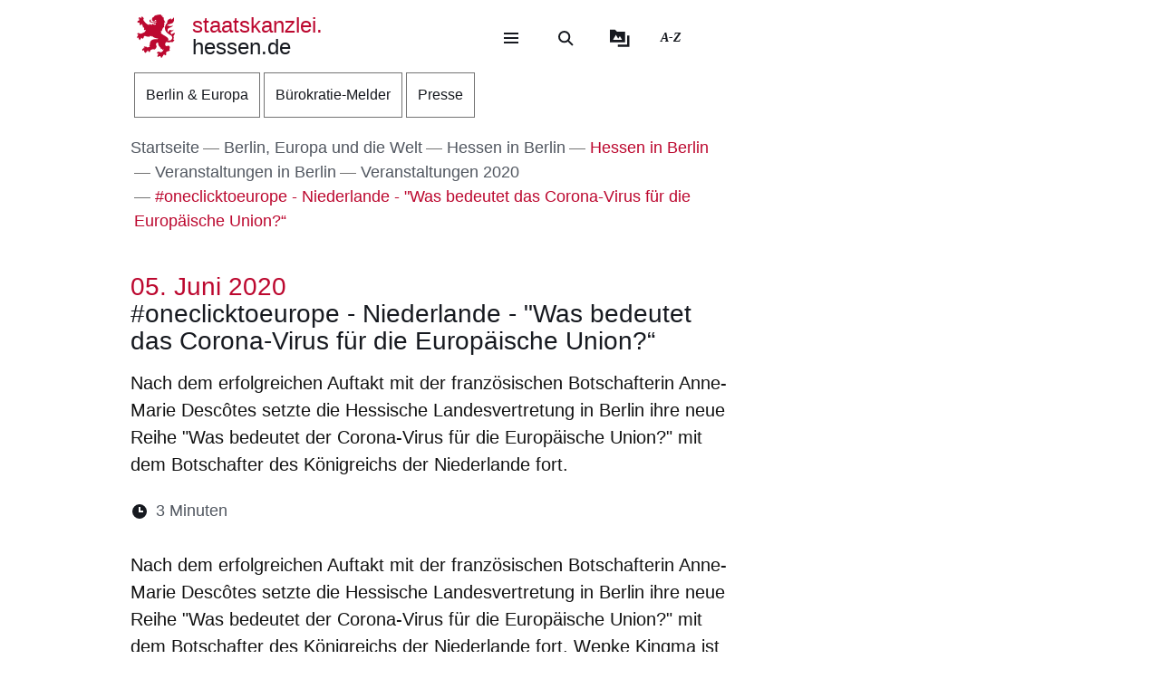

--- FILE ---
content_type: text/html; charset=UTF-8
request_url: https://staatskanzlei.hessen.de/Berlin-Europa-und-die-Welt/Hessen-in-Berlin/Hessen-in-Berlin/Veranstaltungen-in-Berlin/Veranstaltungen-2020/oneclicktoeurope-Niederlande-Was-bedeutet-das-Corona-Virus-fuer-die-Europaeische-Union
body_size: 31904
content:
<!DOCTYPE html>
<html lang="de" dir="ltr" prefix="content: http://purl.org/rss/1.0/modules/content/  dc: http://purl.org/dc/terms/  foaf: http://xmlns.com/foaf/0.1/  og: http://ogp.me/ns#  rdfs: http://www.w3.org/2000/01/rdf-schema#  schema: http://schema.org/  sioc: http://rdfs.org/sioc/ns#  sioct: http://rdfs.org/sioc/types#  skos: http://www.w3.org/2004/02/skos/core#  xsd: http://www.w3.org/2001/XMLSchema# ">
  <head>
    <meta http-equiv="X-UA-Compatible" content="IE=edge,chrome=1" />
    <meta charset="utf-8" />
<noscript><style>form.antibot * :not(.antibot-message) { display: none !important; }</style>
</noscript><style>/* @see https://github.com/aFarkas/lazysizes#broken-image-symbol */.js img.lazyload:not([src]) { visibility: hidden; }/* @see https://github.com/aFarkas/lazysizes#automatically-setting-the-sizes-attribute */.js img.lazyloaded[data-sizes=auto] { display: block; width: 100%; }</style>
<meta name="description" content="Nach dem erfolgreichen Auftakt setzte die Hessische Landesvertretung in Berlin ihre neue Reihe &quot;Was bedeutet der Corona-Virus für die Europäische Union?&quot; fort." />
<meta name="abstract" content="Nach dem erfolgreichen Auftakt mit der französischen Botschafterin Anne-Marie Descôtes setzte die Hessische Landesvertretung in Berlin ihre neue Reihe &quot;Was bedeutet der Corona-Virus für die Europäische Union?&quot; mit dem Botschafter des Königreichs der Niederlande fort." />
<meta name="keywords" content="Hessen in Berlin" />
<link rel="canonical" href="https://staatskanzlei.hessen.de/Berlin-Europa-und-die-Welt/Hessen-in-Berlin/Hessen-in-Berlin/Veranstaltungen-in-Berlin/Veranstaltungen-2020/oneclicktoeurope-Niederlande-Was-bedeutet-das-Corona-Virus-fuer-die-Europaeische-Union" />
<link rel="icon" href="https://staatskanzlei.hessen.de/sites/staatskanzlei.hessen.de/files/styles/icon_64/public/favicon/favicon.png?itok=3sgKccaq" />
<link rel="icon" sizes="16x16" href="https://staatskanzlei.hessen.de/sites/staatskanzlei.hessen.de/files/styles/icon_16/public/favicon/favicon.png?itok=ecYCbJpv" />
<link rel="icon" sizes="32x32" href="https://staatskanzlei.hessen.de/sites/staatskanzlei.hessen.de/files/styles/icon_32/public/favicon/favicon.png?itok=hRgdQ4H5" />
<link rel="icon" sizes="96x96" href="https://staatskanzlei.hessen.de/sites/staatskanzlei.hessen.de/files/styles/icon_96/public/favicon/favicon.png?itok=9IRFrZog" />
<link rel="icon" sizes="192x192" href="https://staatskanzlei.hessen.de/sites/staatskanzlei.hessen.de/files/styles/icon_192/public/favicon/favicon.png?itok=gVoetnVT" />
<link rel="apple-touch-icon" href="https://staatskanzlei.hessen.de/sites/staatskanzlei.hessen.de/files/styles/icon_60/public/favicon/favicon.png?itok=OOV-SsVW" />
<link rel="apple-touch-icon" sizes="72x72" href="https://staatskanzlei.hessen.de/sites/staatskanzlei.hessen.de/files/styles/icon_72/public/favicon/favicon.png?itok=CnG0plfA" />
<link rel="apple-touch-icon" sizes="76x76" href="https://staatskanzlei.hessen.de/sites/staatskanzlei.hessen.de/files/styles/icon_76/public/favicon/favicon.png?itok=1LYH4uhr" />
<link rel="apple-touch-icon" sizes="114x114" href="https://staatskanzlei.hessen.de/sites/staatskanzlei.hessen.de/files/styles/icon_114/public/favicon/favicon.png?itok=QYe11aaF" />
<link rel="apple-touch-icon" sizes="120x120" href="https://staatskanzlei.hessen.de/sites/staatskanzlei.hessen.de/files/styles/icon_120/public/favicon/favicon.png?itok=di9EF6jG" />
<link rel="apple-touch-icon" sizes="144x144" href="https://staatskanzlei.hessen.de/sites/staatskanzlei.hessen.de/files/styles/icon_144/public/favicon/favicon.png?itok=Ap61eT8S" />
<link rel="apple-touch-icon" sizes="152x152" href="https://staatskanzlei.hessen.de/sites/staatskanzlei.hessen.de/files/styles/icon_152/public/favicon/favicon.png?itok=IyF_qYqe" />
<link rel="apple-touch-icon" sizes="180x180" href="https://staatskanzlei.hessen.de/sites/staatskanzlei.hessen.de/files/styles/icon_180/public/favicon/favicon.png?itok=vg0XFz_f" />
<link rel="apple-touch-icon-precomposed" href="https://staatskanzlei.hessen.de/sites/staatskanzlei.hessen.de/files/styles/icon_57/public/favicon/favicon.png?itok=qqZp4dYu" />
<link rel="apple-touch-icon-precomposed" sizes="72x72" href="https://staatskanzlei.hessen.de/sites/staatskanzlei.hessen.de/files/styles/icon_72/public/favicon/favicon.png?itok=CnG0plfA" />
<link rel="apple-touch-icon-precomposed" sizes="76x76" href="https://staatskanzlei.hessen.de/sites/staatskanzlei.hessen.de/files/styles/icon_76/public/favicon/favicon.png?itok=1LYH4uhr" />
<link rel="apple-touch-icon-precomposed" sizes="114x114" href="https://staatskanzlei.hessen.de/sites/staatskanzlei.hessen.de/files/styles/icon_114/public/favicon/favicon.png?itok=QYe11aaF" />
<link rel="apple-touch-icon-precomposed" sizes="120x120" href="https://staatskanzlei.hessen.de/sites/staatskanzlei.hessen.de/files/styles/icon_120/public/favicon/favicon.png?itok=di9EF6jG" />
<link rel="apple-touch-icon-precomposed" sizes="144x144" href="https://staatskanzlei.hessen.de/sites/staatskanzlei.hessen.de/files/styles/icon_144/public/favicon/favicon.png?itok=Ap61eT8S" />
<link rel="apple-touch-icon-precomposed" sizes="152x152" href="https://staatskanzlei.hessen.de/sites/staatskanzlei.hessen.de/files/styles/icon_152/public/favicon/favicon.png?itok=IyF_qYqe" />
<link rel="apple-touch-icon-precomposed" sizes="180x180" href="https://staatskanzlei.hessen.de/sites/staatskanzlei.hessen.de/files/styles/icon_180/public/favicon/favicon.png?itok=vg0XFz_f" />
<meta property="og:site_name" content="staatskanzlei.hessen.de" />
<meta property="og:title" content="#oneclicktoeurope - Niederlande - &quot;Was bedeutet das Corona-Virus für die Europäische Union?“" />
<meta property="og:description" content="Nach dem erfolgreichen Auftakt setzte die Hessische Landesvertretung in Berlin ihre neue Reihe &quot;Was bedeutet der Corona-Virus für die Europäische Union?&quot; fort." />
<meta property="og:image" content="https://staatskanzlei.hessen.de/sites/staatskanzlei.hessen.de/files/styles/og_image/public/2022-09/Platzhalter_Ahle-Wurst.png?itok=TV0PLFsZ" />
<meta name="Generator" content="Drupal 11 (https://www.drupal.org)" />
<meta name="MobileOptimized" content="width" />
<meta name="HandheldFriendly" content="true" />
<meta name="viewport" content="width=device-width, initial-scale=1.0" />
<meta name="format-detection" content="telephone=no" />
<link rel="alternate" hreflang="de" href="https://staatskanzlei.hessen.de/Berlin-Europa-und-die-Welt/Hessen-in-Berlin/Hessen-in-Berlin/Veranstaltungen-in-Berlin/Veranstaltungen-2020/oneclicktoeurope-Niederlande-Was-bedeutet-das-Corona-Virus-fuer-die-Europaeische-Union" />
<link rel="me" media="screen" href="https://social.hessen.de/@HEBerlinEuropa" type="text/htm" title="Mastodon Hessen in Berlin und Europa" />

    <title>#oneclicktoeurope - Niederlande - &quot;Was bedeutet das Corona-Virus für die Europäische Union?“ | staatskanzlei.hessen.de</title>
    <style type="text/css" data-include>
      :root {
        --hw-dark: #8d0423;
        --hw-standard: #bc082f;
        --hw-kick: #bde2f0;
        --hw-focus: #008080;
      }
    </style>
    <link rel="stylesheet" media="all" href="/sites/staatskanzlei.hessen.de/files/css/css_Yfp8A_L77o6eM6g8uk0Fg7nvtiLmDTKdce9J66y_rh4.css?delta=0&amp;language=de&amp;theme=hw_radix_standard&amp;include=[base64]" />
<link rel="stylesheet" media="all" href="/modules/modified/ableplayer/css/ableplayer.override.min.css?t96byk" data-include />
<link rel="stylesheet" media="all" href="/sites/staatskanzlei.hessen.de/files/css/css_vZlP_1nXQBgpfvwgRx3OXLIO-FCR1lR9Io32GoGH31c.css?delta=2&amp;language=de&amp;theme=hw_radix_standard&amp;include=[base64]" />
<link rel="stylesheet" media="all" href="/sites/staatskanzlei.hessen.de/files/css/css_rzwz3fx28x6un8BHvHO47ft3OtmRbjFQw4RkH9nOm-8.css?delta=3&amp;language=de&amp;theme=hw_radix_standard&amp;include=[base64]" data-include />

        <script src="/themes/custom/hw_radix_standard/src/js/modernizr/modernizr-custom.js?v=3.6.0"></script>


  </head>
  <body class="path-node page-node-type-hw-article" tabindex="-1">
            <div id="skip">
      <nav class="position-fixed sprungmarken bg-gray sr-only" aria-label="Sprungmarken Navigation">
        <ul>
          <li class="position-absolute"><a class="sr-only sr-only-focusable d-none d-xl-inline" href="#header-banner">Direkt zum Kopf der Seite</a></li>
          <li class="position-absolute"><a class="sr-only sr-only-focusable d-xl-none" href="#header-banner-mobile">Direkt zum Kopf der Seite</a></li>
          <li class="position-absolute"><a class="sr-only sr-only-focusable" href="#main-content">Direkt zum Inhalt</a></li>
          <li class="position-absolute"><a class="sr-only sr-only-focusable" href="#footer">Direkt zum Fuß der Seite</a></li>
        </ul>
      </nav>
    </div>

    
      <div class="dialog-off-canvas-main-canvas" data-off-canvas-main-canvas>
    
<div id="page-wrapper" class="page clearfix" tabindex="-1">

    <div class="container px-0">

                      <header id="header-banner" class="d-none d-xl-block" role="banner" tabindex="-1">
            
      

  <div class="block block--hw-radix-standard-branding header-brand position-fixed d-none d-xl-block">

  
    

      

    <span class="visually-hidden">&nbsp;</span>      <a class="navbar-brand nav-brand-small align-items-center d-inline-flex py-1" href="/" title="Zur Startseite">
                                  <svg role="img" xmlns="http://www.w3.org/2000/svg" width="52" height="60" viewBox="0 0 52 60" focusable="false" aria-labelledby="logo-hessenweb-description">
<title id="logo-hessenweb-description">Logo Hessen-Löwe - Hessisches Wappentier - Zur Startseite</title>
  <path id="logo-hessenweb-standard" d="M1083 24.973a2.6 2.6 0 0 1-1.618 1.022c-.982.141-1.838.634-1.673 1.721 0 0-2.4-1.681-2.149-2.741s1.274-1.392 2.33-1.868a2.12 2.12 0 0 0 1.525-2.519s-.214 1.242-1.326 1.334-2.858-.712-3.806-.31a2.364 2.364 0 0 0-1.491 2.78 2.554 2.554 0 0 1-1.386-2.194c-.109-1.647.074-3.219 3.932-4.352s3.206-3.11 3.206-3.11-.148.916-2.04 1.1-2.441-.476-3.971.476l1.017-1.022s-2.326-.432-3.237.729c0 0 .765-2.343 4.261-2.889s5.28-2.47 5.6-4.426a9.791 9.791 0 0 0-.292-4.792 5.779 5.779 0 0 1-3.712 3.365 4.406 4.406 0 0 0 .105-1.973 11.662 11.662 0 0 0-1.671.729c-1.457.7-4.3 1.61-3.607 5.633 0 0-3.545 2.414-3.239 8.006s8.12 9.033 8.12 9.033 2.876 1.868 1.71 4.537-2.111 2.669-5.717 2.669a3.035 3.035 0 0 0-.642-3.922 26.861 26.861 0 0 0-4.667-3.171 26.16 26.16 0 0 1-4.661-3.219 1.17 1.17 0 0 0 .964-.9 3.2 3.2 0 0 1-.892-2.12 4.391 4.391 0 0 0 1.9.312s-.365-2.044.4-2.96a4.066 4.066 0 0 0 .988-2.049h1.929a3.644 3.644 0 0 1-.657-1.829c.071-.768.729-3.585.071-5.048 0 0 1.455-.035 1.824-.511a8.956 8.956 0 0 1-1.714-2.343c-.329-.951-.766-2.12-1.093-2.266 0 0 .947-.587 1.022-1.025 0 0-1.821-1.061-2.222-1.392s-.548-.326-.548-.326 1.056-.44 1-1a3.52 3.52 0 0 1-2.091-.569 2.235 2.235 0 0 0-.506-1.022 1.564 1.564 0 0 0-2.151-.222s-2.036-.365-2.619.366c0 0-4.262-.035-4.949 2.56 0 0-3.052.881-2.4 3.182a1.984 1.984 0 0 0 1.49 2.634 1.748 1.748 0 0 0 2.364-1.609s1.683.109 2.009 1.462c.022.088.041.176.057.261a10.033 10.033 0 0 0-4.241.507c-2.3.805-2.947.37-3.475-.159s-.526-1.369.311-2.255a1.539 1.539 0 0 0-2.153.916c-.731 1.9 1.1 2.921 2.587 2.925 1.632 0 2.473-.587 4.115-.951a7.222 7.222 0 0 1 2.877-.1 1.05 1.05 0 0 1-.982.939c-.769.074-1.684-.393-2.459.018a1.038 1.038 0 0 0 .262 1.767c.813.317 1.175-.578 1.736-.449a.823.823 0 0 1 .565 1c-.154.493-1.456 1.72-3.966-.144a3.782 3.782 0 0 0-1.421-.731v1.757a2.908 2.908 0 0 1-2.658-1.106s-1.32.347-1.33 1.417a11.816 11.816 0 0 1-4.678-2.8 26.678 26.678 0 0 1-2.872-3.584 1.649 1.649 0 0 1 .038-1.966 1.109 1.109 0 0 0-.477-1.617s-.379-1.334-1.539-1.432a2.032 2.032 0 0 0-1.773.736s1.07.581 1 1.01a1.247 1.247 0 0 1-.4.655.924.924 0 0 0-.964-.749s-1-1.381-2.258-.622a1.7 1.7 0 0 0-.692 1.462s1.2-.109 1.165.218a1.132 1.132 0 0 0-.14 1.388 2.205 2.205 0 0 0 1.014.77s-1.356-.365-1.82.44a1.845 1.845 0 0 0-1.574 2.255 3.683 3.683 0 0 0 .811 1.364s-.163-1.133.71-1.244a1.221 1.221 0 0 0 1.4.405 1.114 1.114 0 0 0 .544 1.572 1.155 1.155 0 0 1-1.131.585s.916 1.559 2 1.262a2.485 2.485 0 0 0 1.274-1.262l.274-.273s2.122 3.161 1.644 4.99c0 0 1.185.255 1.575-.511 0 0 .622 2.449-.327 3.728 0 0 1.565.55 2.074-.476 0 0 1.237 1.757-.363 2.049l.291.77a16.042 16.042 0 0 1-4.625 2.379c-2.185.546-2.16 1.045-3.024.144-.684-.715-1.057-.257-1.057-.257a1.962 1.962 0 0 0-2.694 1.279s1.2-.07 1.35.292c0 0-.136 1.043.619 1.135 0 0-1.354.12-1.164 1.374 0 0-1.941.881.253 3.048 0 0 .182-1.133.656-1.207 0 0 .447.358.765 0a1.367 1.367 0 0 0 .327 1.9s-.252 1.388 1.586 1.589a3.421 3.421 0 0 1 .31-1.48 1.163 1.163 0 0 0 .948-1.283.789.789 0 0 1 .182-.7s.254.877 1.055.659a5.121 5.121 0 0 0 .656 1.131s1.2-.467 1.164-1.5a1.249 1.249 0 0 0 .509-1.942 4.19 4.19 0 0 1 4.659.657.821.821 0 0 0 .774-.877s1.327.493 1.353 1.362c0 0 1.3-.472 1.229-1.568 0 0 2.258-.329 2.585.842a1.156 1.156 0 0 0 .728-1.17s2.147 3.182 8.664 3.767l-.6.6-.2.2s-4.894-.259-6.956.8-3.472 1.846-3.812 6.078a3.1 3.1 0 0 1-.735 2.3s.4.659.946.659a3.442 3.442 0 0 1-2.332 1.392c-1.677.294-1.964.1-2.235-.277a.917.917 0 0 0-1.3-.329 1.8 1.8 0 0 0-.766-.423 1.573 1.573 0 0 0-1.891 1.649s.947-.257 1.235 0l.147.657s-1.464-.731-2.033.405c0 0-2.953.731-.843 3.547 0 0 .33-1.17 1.075-1.075a1.083 1.083 0 0 0 1.148.27s-.819 1.189.256 1.829a2.074 2.074 0 0 0 1.126 1.61s.948-.44 1.074-1.078a1.759 1.759 0 0 0 1.547-2.067 3.232 3.232 0 0 0 .838-.257s.035.877 1.291 1.3a.866.866 0 0 1 0 1s2.019 0 1.8-1.5c0 0 .693-.292.509-1.392 0 0 2.476-.768 2.984-1.427l.474.846s1.365-.493 1.747-1.318l.184 1.533s3.2-2.174 3.022-4.5c-.161-2.083-.872-2.56-.836-3.256a2.629 2.629 0 0 1 3.132-2.047 6.4 6.4 0 0 0 1.016 4.5c1.456 1.825 2.511 2.669 2.511 3.326v1.061s1.311-.4 1.386-.694c0 0 .509 1.868 1.418 1.9a4.848 4.848 0 0 1 1.131-1.536 5.4 5.4 0 0 1-1.414 3.383c-1.227 1.054-2.011 1.409-3.25 1.151a1.371 1.371 0 0 0-1.639-.476 1.981 1.981 0 0 0-2.473.733 2.473 2.473 0 0 0 0 1.938s.691-1.022 1.128-.8c0 0 0 .731.62.805a1.338 1.338 0 0 0-.769 1.827s-1.893 1.17 0 2.889c0 0 .071-.8 1.329-1.334a1.693 1.693 0 0 0 1.618-.275l.8.807a3.021 3.021 0 0 1 .583 1.833s1.712-.7 1.673-1.9a1.507 1.507 0 0 0 .986-1.792s.948-.292.8-1.133a1.122 1.122 0 0 0 1.455.4s.982.44.964.969a1.635 1.635 0 0 0 1.036-2.137 1.219 1.219 0 0 0-.435-1.757s1.455-1.207 1.6-1.938c0 0 .573.8.938.8a1.606 1.606 0 0 0 .737-1.318 1.869 1.869 0 0 0 2.513-.7s-1.13-.511-.509-2.632c0 0 .947-2.46-.444-3.251-1.216-.7-1.819-.557-3.161-.041 0 0-2.7.923-2.548-2.925a3.677 3.677 0 0 1 2-2.819 6.789 6.789 0 0 0 5.825 0s1.821.816 2.842-.035c1.146-.958 1.6-2.047 2.272-2.357 0 0-1.364-.768-1.911-.384 0 0 1.056-1.025.692-3.841s.655-2.671 1.219-3.658a3.74 3.74 0 0 0 .005-2.59" transform="translate(-1031.253)" style="fill:#003593"/>
</svg>

                                      <p class="p-reboot align-self-center col"><span class="site-name-prefix">staatskanzlei.</span><br>hessen.de</p>
      </a>
  
  
  </div>

  <div class="block block--hw-radix-standard-meta-menu">

  
    <div style="display:none"><?xml version="1.0" encoding="UTF-8"?>
<svg xmlns="http://www.w3.org/2000/svg" xmlns:xlink="http://www.w3.org/1999/xlink" id="meta-navigation-icon-map" aria-hidden="true" style="position: absolute; width: 0; height: 0; overflow: hidden;" version="1.1">
  <defs>
    <symbol id="icon-meta-navigationicon_barrierefreiheit" viewBox="0 0 33 32">
      <path fill="currentColor" d="M30.298 10.902c-0.11-0.935-0.898-1.653-1.853-1.653-0.078 0-0.155 0.005-0.23 0.014l0.009-0.001-4.2 0.573-0.868 0.134-0.56 0.091c-0.441 0.090-0.954 0.15-1.479 0.165l-0.013 0c-0.276 0.018-0.598 0.028-0.923 0.028-0.892 0-1.766-0.076-2.617-0.223l0.091 0.013c-1.54-0.243-3.106-0.434-4.62-0.655l-0.946-0.126c-0.081-0.012-0.174-0.019-0.269-0.019-0.94 0-1.72 0.688-1.863 1.588l-0.001 0.011c-0.011 0.077-0.017 0.166-0.017 0.257 0 0.952 0.696 1.742 1.606 1.889l0.011 0.001 1.735 0.3 1.488 0.174 2.295 0.321v0.1c0.008 0.13 0.013 0.281 0.013 0.434s-0.005 0.304-0.014 0.455l0.001-0.021c-0.091 1.050-0.187 2.108-0.291 3.15v0.386c-0.024 0.499-0.102 0.97-0.228 1.42l0.011-0.045c-0.408 1.336-0.868 2.69-1.3 4l-0.11 0.347c-0.030 0.1-0.8 2.477-0.868 2.681-0.059 0.184-0.092 0.395-0.092 0.614 0 0.339 0.081 0.659 0.224 0.942l-0.005-0.012c0.223 0.365 0.592 0.621 1.024 0.689l0.008 0.001 0.217 0.039c0.138 0.036 0.303 0.063 0.471 0.077l0.011 0.001h0.056c0.803-0.001 1.487-0.508 1.751-1.219l0.004-0.013c0.182-0.516 0.36-1.059 0.529-1.579l0.716-2.169 0.2-0.612c0.226-0.7 0.46-1.423 0.681-2.143l1.327 4.013c0.226 0.72 0.482 1.5 0.8 2.438 0.157 0.473 0.493 0.85 0.926 1.058l0.011 0.005c0.238 0.122 0.52 0.193 0.818 0.193 0.206 0 0.404-0.034 0.588-0.097l-0.013 0.004c0.779-0.244 1.335-0.959 1.335-1.804 0-0.195-0.030-0.383-0.084-0.56l0.004 0.013c-0.078-0.221-0.169-0.477-0.243-0.742l-1.462-4.477c-0.31-0.765-0.536-1.654-0.638-2.58l-0.004-0.045c-0.065-0.829-0.121-1.432-0.169-1.844-0.035-0.295-0.061-0.56-0.082-0.846-0.022-0.2-0.039-0.434-0.065-0.664-0.039-0.573-0.039-1.15-0.039-1.583l5.54-0.785c0.963-0.119 1.701-0.932 1.701-1.917 0-0.067-0.003-0.133-0.010-0.199l0.001 0.008zM22.871 12.802c-0.438 0.012-0.789 0.37-0.789 0.811 0 0.029 0.002 0.058 0.005 0.087l-0-0.004c0 0.239 0 0.495 0.026 0.764s0.035 0.625 0.035 0.963l0.143 1.527 0.065 0.542c0.059 0.374 0.098 0.813 0.108 1.259l0 0.012c0.124 1.076 0.373 2.056 0.735 2.98l-0.028-0.080 1.466 4.416c0.035 0.121 0.074 0.243 0.113 0.364s0.082 0.243 0.117 0.364v0.030c0.021 0.073 0.034 0.157 0.034 0.244 0 0.162-0.043 0.314-0.118 0.446l0.002-0.004c-0.186 0.296-0.511 0.489-0.881 0.489-0.12 0-0.235-0.020-0.342-0.058l0.007 0.002c-0.204-0.11-0.358-0.289-0.432-0.506l-0.002-0.006c-0.165-0.486-0.325-0.98-0.482-1.458-0.108-0.33-0.213-0.655-0.321-0.976l-1.5-4.573c-0.213-0.59-0.642-0.638-0.868-0.577-0.282 0.088-0.501 0.3-0.598 0.571l-0.002 0.006c-0.187 0.551-0.364 1.1-0.547 1.653s-0.356 1.106-0.542 1.653l-0.596 1.866c-0.1 0.308-0.2 0.6-0.3 0.868s-0.234 0.664-0.334 1c-0.147 0.577-0.829 0.664-1.241 0.577-0.24-0.029-0.441-0.171-0.553-0.369l-0.002-0.004c-0.028-0.098-0.044-0.21-0.044-0.327 0-0.221 0.058-0.428 0.16-0.607l-0.003 0.006 0.243-0.6 0.586-1.835 0.174-0.521c0.408-1.249 0.833-2.547 1.232-3.835 0.131-0.459 0.222-0.994 0.255-1.545l0.001-0.021v-0.373c0.117-1.076 0.217-2.169 0.295-3.189v-1.217c0-0.007 0-0.015 0-0.023 0-0.395-0.305-0.719-0.692-0.749l-0.003-0-2.438-0.33-1.575-0.221-1.735-0.256c-0.46-0.072-0.807-0.465-0.807-0.939 0-0.040 0.003-0.080 0.007-0.12l-0 0.005c0.082-0.435 0.458-0.761 0.911-0.764h0c0.021-0.002 0.046-0.003 0.072-0.003s0.050 0.001 0.075 0.003l-0.003-0 1.4 0.187c1.367 0.187 2.776 0.382 4.147 0.655 0.785 0.139 1.69 0.218 2.613 0.218 0.373 0 0.744-0.013 1.111-0.039l-0.049 0.003c0.707-0.048 1.414-0.152 2.139-0.269l0.868-0.121 1.735-0.3 2.382-0.334c0.016-0.001 0.035-0.002 0.054-0.002 0.376 0 0.699 0.225 0.844 0.547l0.002 0.006c0.052 0.109 0.082 0.237 0.082 0.373 0 0.266-0.117 0.505-0.302 0.668l-0.001 0.001c-0.142 0.107-0.314 0.181-0.502 0.207l-0.006 0.001z"></path>
      <path fill="currentColor" d="M6.070 14.464h6.486c1.105 0 2 0.895 2 2v6.486c0 1.105-0.895 2-2 2h-6.486c-1.105 0-2-0.895-2-2v-6.486c0-1.105 0.895-2 2-2z"></path>
      <path fill="#fff" d="M10.916 23.228h-2.6c-0.001 0-0.003 0-0.005 0-0.114 0-0.219-0.045-0.295-0.118l0 0c-0.071-0.079-0.114-0.185-0.114-0.3s0.043-0.221 0.114-0.3l-0 0c0.068-0.045 0.152-0.072 0.243-0.072 0.020 0 0.040 0.001 0.060 0.004l-0.002-0h0.87v-3.223h-0.855c-0.118-0.001-0.224-0.050-0.3-0.128l-0-0c-0.071-0.079-0.115-0.184-0.115-0.3s0.044-0.221 0.115-0.3l-0 0c0.076-0.078 0.182-0.127 0.3-0.128h1.295c0.118 0.001 0.224 0.050 0.3 0.128l0 0c0.071 0.071 0.115 0.169 0.115 0.277 0 0.008-0 0.016-0.001 0.024l0-0.001v3.653h0.859c0.233 0.008 0.421 0.195 0.428 0.427l0 0.001c0 0.002 0 0.004 0 0.007 0 0.116-0.049 0.22-0.128 0.293l-0 0c-0.061 0.039-0.136 0.061-0.216 0.061-0.024 0-0.047-0.002-0.069-0.006l0.002 0zM9.18 16.167h0.449c0.004-0 0.010-0 0.015-0 0.111 0 0.211 0.044 0.285 0.114l-0-0c0.071 0.076 0.114 0.178 0.114 0.291 0 0.003-0 0.006-0 0.010v-0 0.356c0 0.004 0 0.010 0 0.015 0 0.228-0.185 0.413-0.413 0.413-0.002 0-0.003 0-0.005-0h-0.449c-0 0-0.001 0-0.001 0-0.122 0-0.232-0.049-0.313-0.128l0 0c-0.072-0.075-0.117-0.177-0.118-0.289v-0.367c0.001-0.118 0.050-0.224 0.128-0.3l0-0c0.072-0.070 0.171-0.114 0.279-0.114 0.009 0 0.017 0 0.026 0.001l-0.001-0z"></path>
      <path fill="currentColor" d="M20.143 8.789c-0 0-0.001 0-0.001 0-1.653 0-2.997-1.32-3.036-2.963l-0-0.004c0-0.003-0-0.008-0-0.012 0-0.838 0.331-1.599 0.869-2.158l-0.001 0.001c0.094-0.087 0.22-0.14 0.358-0.14s0.264 0.053 0.358 0.14l-0-0c0.087 0.093 0.14 0.218 0.14 0.356s-0.053 0.263-0.14 0.356l0-0c-0.354 0.363-0.572 0.86-0.572 1.408 0 1.114 0.903 2.017 2.017 2.017s2.017-0.903 2.017-2.017c0-0.567-0.234-1.080-0.611-1.446l-0-0c-0.35-0.349-0.833-0.564-1.366-0.564-0.012 0-0.024 0-0.036 0l0.002-0c-0.013 0.001-0.029 0.002-0.044 0.002-0.271 0-0.49-0.219-0.49-0.49s0.219-0.49 0.49-0.49c0.016 0 0.031 0.001 0.046 0.002l-0.002-0c1.657 0 3 1.343 3 3s-1.343 3-3 3v0z"></path>
    </symbol>
    <symbol id="icon-meta-navigationicon_gebaerdensprache" viewBox="0 0 32 32">
      <path fill="currentColor" d="M18.36 28.968c-0.001 0-0.002 0-0.002 0-0.12 0-0.236-0.014-0.348-0.040l0.010 0.002-5.611-1.342c-0.22-0.056-0.38-0.252-0.38-0.486 0-0.277 0.224-0.501 0.501-0.501 0.043 0 0.085 0.005 0.124 0.016l-0.003-0.001 5.585 1.354c0.033 0.008 0.071 0.012 0.11 0.012 0.277 0 0.502-0.225 0.502-0.502 0-0.238-0.166-0.438-0.389-0.489l-0.003-0.001-3.272-0.885c-0.216-0.059-0.372-0.253-0.372-0.483 0-0.041 0.005-0.082 0.015-0.12l-0.001 0.003c0.058-0.222 0.257-0.383 0.493-0.383 0.032 0 0.064 0.003 0.095 0.009l-0.003-0 4.736 0.9c0.019 0.002 0.041 0.003 0.063 0.003 0.318 0 0.576-0.258 0.576-0.576 0-0.283-0.204-0.519-0.474-0.567l-0.003-0.001-4.589-0.987c-0.255-0.025-0.452-0.239-0.452-0.498 0-0.276 0.224-0.5 0.5-0.5 0.036 0 0.072 0.004 0.106 0.011l-0.003-0.001 5.442 0.488c0.038 0.008 0.082 0.013 0.127 0.013 0.195 0 0.368-0.088 0.484-0.227l0.001-0.001c0.088-0.106 0.142-0.244 0.142-0.395 0-0.088-0.018-0.172-0.052-0.248l0.002 0.004c-0.092-0.21-0.29-0.358-0.525-0.377l-0.002-0-5.54-0.4c-0.276 0-0.5-0.224-0.5-0.5s0.224-0.5 0.5-0.5v0l5.015-0.229c0.005 0 0.010 0 0.015 0 0.137 0 0.262-0.054 0.354-0.142l-0 0c0.095-0.091 0.153-0.219 0.153-0.36 0-0.271-0.215-0.491-0.483-0.5l-0.001-0-8.279-0.128c-0.192-0.002-0.358-0.112-0.441-0.272l-0.001-0.003c-0.033-0.065-0.053-0.142-0.053-0.224 0-0.11 0.036-0.212 0.096-0.295l-0.001 0.001 2.3-3.2c0.1-0.128 0.377-0.5 0.109-0.784-0.093-0.102-0.227-0.166-0.376-0.166-0.13 0-0.248 0.049-0.338 0.129l0.001-0-5.354 4.787c-0.758 0.729-1.229 1.752-1.229 2.884 0 1.656 1.006 3.077 2.441 3.685l0.026 0.010c0.203 0.067 0.347 0.255 0.347 0.476 0 0.276-0.224 0.5-0.5 0.5-0.082 0-0.159-0.020-0.227-0.054l0.003 0.001c-1.819-0.775-3.071-2.548-3.071-4.613 0-1.418 0.59-2.697 1.538-3.607l0.002-0.002 5.355-4.794c0.269-0.259 0.636-0.418 1.040-0.418 0.829 0 1.502 0.672 1.502 1.502 0 0.426-0.177 0.81-0.462 1.084l-0.001 0-1.725 2.4 7.306 0.11c0.826 0.003 1.494 0.674 1.494 1.5 0 0.489-0.234 0.923-0.596 1.197l-0.004 0.003c0.667 0.21 1.142 0.823 1.142 1.547 0 0.894-0.725 1.619-1.619 1.619-0.006 0-0.012-0-0.018-0h0.001c0.246 0.276 0.396 0.641 0.396 1.041 0 0.278-0.073 0.54-0.2 0.767l0.004-0.008c-0.276 0.492-0.795 0.82-1.39 0.82-0.088 0-0.175-0.007-0.259-0.021l0.009 0.001-0.2-0.038c0.055 0.149 0.087 0.321 0.087 0.5 0 0.82-0.664 1.484-1.484 1.484-0.004 0-0.008 0-0.011-0h0.001z"></path>
      <path fill="currentColor" d="M19.128 16.191c-0.002 0-0.004 0-0.006 0-0.276 0-0.5-0.224-0.5-0.5 0-0.175 0.090-0.328 0.225-0.418l0.002-0.001 3.429-2.251c0.126-0.091 0.206-0.236 0.206-0.401 0-0.108-0.035-0.209-0.094-0.29l0.001 0.001c-0.093-0.129-0.244-0.213-0.413-0.213-0.107 0-0.206 0.033-0.288 0.090l0.002-0.001-2.855 1.827c-0.081 0.055-0.181 0.088-0.289 0.088-0.176 0-0.331-0.088-0.424-0.222l-0.001-0.002c-0.056-0.080-0.089-0.18-0.089-0.287 0-0.175 0.088-0.329 0.223-0.421l0.002-0.001 3.851-2.892c0.078-0.097 0.126-0.222 0.126-0.357 0-0.142-0.052-0.272-0.137-0.371l0.001 0.001c-0.107-0.125-0.265-0.203-0.441-0.203-0.103 0-0.199 0.027-0.283 0.074l0.003-0.002-3.814 2.735c-0.082 0.058-0.183 0.092-0.293 0.092-0.165 0-0.312-0.078-0.406-0.2l-0.001-0.001c-0.071-0.086-0.113-0.196-0.113-0.317 0-0.146 0.062-0.277 0.162-0.369l0-0 4.006-3.687c0.14-0.115 0.228-0.287 0.228-0.481 0-0.154-0.056-0.295-0.149-0.403l0.001 0.001c-0.116-0.133-0.286-0.216-0.475-0.216-0.155 0-0.297 0.056-0.406 0.149l0.001-0.001-4 3.819c-0.094 0.102-0.228 0.166-0.378 0.166-0.131 0-0.251-0.049-0.342-0.131l0 0c-0.104-0.092-0.169-0.226-0.169-0.375 0-0.131 0.051-0.251 0.134-0.34l-0 0 3.183-3.852c0.089-0.093 0.143-0.218 0.143-0.357 0-0.006-0-0.013-0-0.019l0 0.001c-0.004-0.139-0.066-0.262-0.162-0.349l-0-0c-0.090-0.079-0.208-0.127-0.338-0.127-0.149 0-0.283 0.063-0.376 0.165l-0 0-5.622 6.024c-0.092 0.101-0.224 0.165-0.371 0.165-0.241 0-0.442-0.171-0.489-0.398l-0.001-0.003-0.846-3.837c-0.030-0.15-0.147-0.608-0.514-0.608v0c-0.002-0-0.004-0-0.006-0-0.276 0-0.5 0.224-0.5 0.5 0 0 0 0 0 0v0l-0.019 7.15c-0.017 0.271-0.234 0.486-0.505 0.5l-0.001 0c-0.001 0-0.001 0-0.002 0-0.138 0-0.264-0.056-0.354-0.147v0c-0.090-0.090-0.146-0.215-0.146-0.353 0-0.001 0-0.001 0-0.002v0l0.020-7.125c0.003-0.829 0.676-1.5 1.505-1.5 0.002 0 0.004 0 0.005 0h-0c0.789 0.019 1.431 0.623 1.51 1.393l0.001 0.007 0.634 2.892 4.977-5.342c0.278-0.301 0.675-0.489 1.116-0.489 0.391 0 0.747 0.148 1.016 0.39l-0.001-0.001c0.289 0.258 0.477 0.625 0.5 1.035l0 0.004c0.003 0.032 0.004 0.069 0.004 0.107s-0.002 0.075-0.005 0.112l0-0.005c0.235-0.137 0.518-0.218 0.82-0.218 0.042 0 0.084 0.002 0.126 0.005l-0.006-0c0.844 0.075 1.502 0.779 1.502 1.636 0 0.413-0.152 0.79-0.403 1.078l0.002-0.002c0.682 0.005 1.261 0.44 1.481 1.047l0.003 0.011c0.056 0.155 0.089 0.334 0.089 0.52 0 0.494-0.229 0.935-0.586 1.223l-0.003 0.002-0.162 0.124c0.267 0.116 0.488 0.295 0.65 0.52l0.003 0.005c0.17 0.239 0.272 0.538 0.272 0.86 0 0.51-0.255 0.96-0.645 1.23l-3.45 2.257c-0.077 0.051-0.172 0.082-0.274 0.082-0.003 0-0.006-0-0.009-0h0z"></path>
    </symbol>
    <symbol id="icon-meta-navigationicon_leichte_sprache" viewBox="0 0 32 32">
      <path fill="currentColor" d="M15.58 29c-0.14-0-0.27-0.045-0.375-0.121l0.002 0.001-9.955-7.1c-0.153-0.106-0.252-0.281-0.252-0.479 0-0.003 0-0.006 0-0.010v0-13.028c0.004-0.235 0.142-0.436 0.341-0.531l0.004-0.002c0.081-0.040 0.177-0.064 0.278-0.064 0.141 0 0.271 0.046 0.376 0.123l9.581 6.842 9.583-6.843c0.104-0.074 0.234-0.118 0.373-0.118 0.101 0 0.197 0.023 0.283 0.064l-0.004-0.002c0.203 0.095 0.341 0.296 0.345 0.53v13.027c-0.019 0.332-0.294 0.595-0.629 0.595s-0.61-0.262-0.629-0.593l-0-0.002v-11.84l-8.949 6.395c-0.104 0.075-0.233 0.12-0.373 0.12s-0.27-0.045-0.375-0.121l0.002 0.001-8.949-6.395v11.539l9.322 6.657 6.6-4.691c0.095-0.058 0.21-0.093 0.333-0.093 0.202 0 0.382 0.093 0.5 0.238l0.001 0.001c0.076 0.097 0.122 0.22 0.122 0.355 0 0.179-0.082 0.339-0.21 0.445l-0.001 0.001-6.968 4.975c-0.104 0.077-0.235 0.123-0.377 0.123-0 0-0.001 0-0.001 0h0z"></path>
      <path fill="currentColor" d="M20.558 8.852c-0.005 0-0.012 0-0.018 0-0.329 0-0.596-0.261-0.607-0.587l-0-0.001c-0.212-2.236-2.081-3.972-4.355-3.972s-4.143 1.736-4.354 3.955l-0.001 0.018c0.001 0.014 0.002 0.030 0.002 0.047 0 0.216-0.118 0.404-0.293 0.503l-0.003 0.002c-0.094 0.055-0.207 0.087-0.328 0.087s-0.233-0.032-0.331-0.089l0.003 0.002c-0.178-0.101-0.296-0.289-0.296-0.504 0-0.016 0.001-0.033 0.002-0.049l-0 0.002c0.153-2.97 2.599-5.32 5.593-5.32s5.44 2.35 5.592 5.306l0.001 0.014c-0.007 0.326-0.273 0.588-0.6 0.588-0.003 0-0.005 0-0.008-0h0z"></path>
      <path fill="currentColor" d="M13.092 23.066c-0 0-0.001 0-0.001 0-0.139 0-0.269-0.044-0.374-0.119l0.002 0.001-4.974-3.51c-0.15-0.102-0.248-0.273-0.248-0.466 0-0.134 0.047-0.257 0.125-0.353l-0.001 0.001c0.12-0.143 0.298-0.233 0.497-0.233 0.139 0 0.268 0.044 0.374 0.119l-0.002-0.001 4.978 3.509c0.151 0.103 0.249 0.274 0.249 0.468 0 0.134-0.046 0.256-0.124 0.353l0.001-0.001c-0.116 0.143-0.292 0.233-0.489 0.233-0.005 0-0.009-0-0.014-0h0.001z"></path>
      <path fill="currentColor" d="M13.092 19.516c-0 0-0.001 0-0.001 0-0.139 0-0.269-0.044-0.374-0.119l0.002 0.001-4.974-3.51c-0.15-0.102-0.248-0.273-0.248-0.466 0-0.134 0.047-0.257 0.125-0.353l-0.001 0.001c0.12-0.143 0.298-0.233 0.497-0.233 0.139 0 0.268 0.044 0.374 0.119l-0.002-0.001 4.978 3.509c0.151 0.103 0.249 0.274 0.249 0.468 0 0.134-0.046 0.256-0.124 0.353l0.001-0.001c-0.116 0.143-0.292 0.233-0.489 0.233-0.005 0-0.009-0-0.014-0h0.001z"></path>
      <path fill="currentColor" d="M18.069 19.516c-0.004 0-0.008 0-0.012 0-0.196 0-0.372-0.090-0.487-0.231l-0.001-0.001c-0.077-0.096-0.123-0.218-0.123-0.352 0-0.194 0.098-0.365 0.247-0.467l0.002-0.001 4.978-3.509c0.104-0.073 0.232-0.117 0.372-0.117 0.2 0 0.378 0.090 0.497 0.232l0.001 0.001c0.077 0.095 0.124 0.218 0.124 0.352 0 0.193-0.097 0.364-0.246 0.465l-0.002 0.001-4.976 3.509c-0.104 0.074-0.233 0.118-0.372 0.118-0 0-0.001 0-0.001 0h0z"></path>
    </symbol>
    <symbol id="icon-meta-navigationiconicon_social_media" viewBox="0 0 32 32">
      <path fill="currentColor" d="M19.627 16.176c0.001 0.033 0.002 0.071 0.002 0.11 0 1.816-1.454 3.293-3.261 3.329l-0.003 0c-0.056 0.004-0.122 0.006-0.189 0.006-0.881 0-1.68-0.354-2.261-0.927l0 0c-0.127-0.092-0.208-0.239-0.208-0.406s0.081-0.314 0.207-0.405l0.001-0.001c0.092-0.127 0.239-0.208 0.406-0.208s0.314 0.081 0.405 0.207l0.001 0.001c0.407 0.379 0.955 0.611 1.557 0.611s1.15-0.233 1.558-0.613l-0.001 0.001c0.379-0.407 0.611-0.955 0.611-1.557s-0.233-1.15-0.613-1.558l0.001 0.001c-0.408-0.376-0.956-0.607-1.557-0.607s-1.149 0.231-1.559 0.609l0.002-0.001c-0.39 0.379-0.637 0.904-0.65 1.487l-0 0.002c-0.013 0.292-0.239 0.528-0.526 0.555l-0.002 0c-0.292-0.013-0.528-0.239-0.555-0.526l-0-0.002c-0.001-0.025-0.001-0.054-0.001-0.083 0-1.821 1.45-3.304 3.259-3.356l0.005-0c0.041-0.002 0.088-0.003 0.136-0.003 1.787 0 3.236 1.449 3.236 3.236 0 0.034-0.001 0.068-0.002 0.102l0-0.005z"></path>
      <path fill="currentColor" d="M26.155 17.223l-3.087 0.948c-0.021 0.127-0.059 0.24-0.111 0.345l0.003-0.007c-0.043 0.139-0.089 0.256-0.142 0.368l0.007-0.016c0 0.122-0.108 0.244-0.162 0.338l-0.149 0.325 1.5 2.856c-0.12 0.168-0.235 0.314-0.358 0.454l0.006-0.007-0.406 0.42-0.406 0.406-0.46 0.393-2.856-1.543-0.325 0.149-0.325 0.162-0.366 0.135-0.338 0.108-0.946 3.083c-0.043 0.007-0.092 0.011-0.142 0.011s-0.099-0.004-0.147-0.012l0.005 0.001h-1.733c-0.043 0.007-0.092 0.011-0.142 0.011s-0.099-0.004-0.147-0.012l0.005 0.001-0.885-3.082-0.338-0.108-0.362-0.136-0.325-0.162-0.325-0.149-2.923 1.543-0.46-0.393-0.406-0.406-0.406-0.42c-0.117-0.133-0.232-0.279-0.34-0.43l-0.012-0.017 1.5-2.816c-0.023-0.139-0.075-0.263-0.151-0.369l0.002 0.003c-0.054-0.108-0.108-0.217-0.162-0.338-0.046-0.096-0.092-0.213-0.13-0.333l-0.005-0.019c-0.024-0.127-0.061-0.241-0.112-0.347l0.004 0.009-3.086-0.947c-0.007-0.039-0.011-0.083-0.011-0.128s0.004-0.090 0.011-0.133l-0.001 0.005c0.003-0.045 0.005-0.097 0.005-0.15s-0.002-0.105-0.005-0.157l0 0.007c-0.003-0.045-0.005-0.097-0.005-0.15s0.002-0.105 0.005-0.157l-0 0.007v-0.6c-0.003-0.041-0.005-0.088-0.005-0.136s0.002-0.095 0.006-0.142l-0 0.006c0.003-0.045 0.005-0.097 0.005-0.15s-0.002-0.105-0.005-0.157l0 0.007c-0.007-0.043-0.011-0.092-0.011-0.142s0.004-0.099 0.012-0.147l-0.001 0.005 3.087-0.871c0.021-0.127 0.059-0.24 0.111-0.345l-0.003 0.007c0.041-0.122 0.081-0.244 0.135-0.366 0.058-0.133 0.112-0.239 0.171-0.343l-0.009 0.018 0.145-0.323-1.5-2.924c0.108-0.162 0.23-0.311 0.352-0.46l0.406-0.406c0.122-0.135 0.271-0.271 0.406-0.406 0.136-0.128 0.287-0.244 0.448-0.345l0.012-0.007 2.927 1.5 0.325-0.149 0.324-0.161 0.366-0.135 0.334-0.108 0.884-3.087h2.3l0.948 3.087 0.338 0.108 0.366 0.135 0.325 0.162 0.325 0.149 2.856-1.5c0.162 0.108 0.311 0.23 0.46 0.352 0.147 0.127 0.279 0.259 0.402 0.401l0.004 0.005 0.406 0.406c0.122 0.149 0.244 0.3 0.352 0.46l-1.5 2.924 0.149 0.325c0 0.095 0.108 0.217 0.162 0.325 0.046 0.099 0.092 0.22 0.13 0.345l0.005 0.021c0.041 0.122 0.081 0.23 0.108 0.338l3.087 0.948c0.007 0.043 0.011 0.092 0.011 0.142s-0.004 0.099-0.012 0.147l0.001-0.005c-0.003 0.045-0.005 0.097-0.005 0.15s0.002 0.105 0.005 0.157l-0-0.007c0.003 0.041 0.005 0.088 0.005 0.136s-0.002 0.095-0.006 0.142l0-0.006v0.6c0.003 0.045 0.005 0.097 0.005 0.15s-0.002 0.105-0.005 0.157l0-0.007c-0.003 0.045-0.005 0.097-0.005 0.15s0.002 0.105 0.005 0.157l-0-0.007c0.004 0.029 0.006 0.062 0.006 0.095s-0.002 0.066-0.006 0.099l0-0.004zM22.094 17.223l2.938-0.88v-0.515l-2.3-0.7-0.555-0.162-0.19-0.636-0.15-0.29c-0.031-0.105-0.068-0.195-0.112-0.28l0.004 0.009c-0.037-0.109-0.083-0.202-0.138-0.29l0.003 0.005c-0.052-0.085-0.102-0.183-0.144-0.286l-0.005-0.014-0.284-0.5 0.284-0.555 1.136-2.15-0.068-0.081-0.108-0.095-0.095-0.108-0.135-0.122-2.707 1.354-0.555-0.288-0.257-0.135-0.3-0.122-0.244-0.041-0.3-0.108-0.6-0.19-0.19-0.6-0.7-2.342h-0.483l-0.7 2.342-0.2 0.6-0.6 0.19-0.291 0.112-0.3 0.095c-0.114 0.029-0.214 0.071-0.305 0.125l0.005-0.003-0.257 0.149-0.5 0.284-2.7-1.356h-0.081l-0.095 0.108-0.108 0.092-0.122 0.135 1.354 2.713-0.285 0.552c-0.047 0.117-0.097 0.215-0.154 0.309l0.005-0.009c-0.052 0.082-0.098 0.175-0.132 0.274l-0.003 0.009c-0.040 0.076-0.077 0.166-0.105 0.26l-0.003 0.011-0.081 0.3-0.19 0.636-2.87 0.8v0.509l2.938 0.88 0.19 0.6 0.081 0.284c-0.002 0.012-0.002 0.027-0.002 0.041 0 0.102 0.042 0.194 0.11 0.259l0 0c0.034 0.114 0.080 0.214 0.138 0.305l-0.003-0.005 0.149 0.257 0.284 0.555-1.358 2.702v0.095c0.029 0.043 0.065 0.079 0.107 0.107l0.001 0.001 0.095 0.081 0.135 0.068 2.708-1.421 0.555 0.311 0.257 0.122c0.086 0.055 0.186 0.101 0.292 0.133l0.008 0.002 0.3 0.108 0.3 0.122 0.6 0.149 0.2 0.636 0.7 2.3h0.487l0.7-2.3 0.135-0.569 0.6-0.149 0.284-0.19 0.3-0.108c0.114-0.034 0.214-0.080 0.305-0.138l-0.005 0.003 0.257-0.122 0.555-0.311 2.708 1.421 0.081-0.068 0.095-0.081c0.043-0.029 0.079-0.065 0.107-0.107l0.001-0.001 0.068-0.149-1.137-2.1-0.284-0.6 0.284-0.555 0.149-0.257c0.052-0.082 0.098-0.175 0.132-0.274l0.003-0.009c0.038-0.075 0.074-0.165 0.104-0.257l0.004-0.014 0.081-0.311z"></path>
    </symbol>
  </defs>
</svg>
</div>

      <div id="meta-nav" class="row meta-navigation" tabindex="-1">
  <nav class="col-8 offset-4 mt-5 mb-2 d-none d-xl-block" role="navigation" aria-label="Metanavigation">
    
  




  <ul class="nav meta-menu-list justify-content-lg-end">
                  
                
        
                
        
                
                <li id="menu--44" class="nav-item  level-0   ">

                    
            
                        
                          
              
                          
            
                        <a href="https://www.hessen.de/" title="Infoportal hessen.de" class="nav-link link--external outline-offset--nav-link" target="_blank">                  

<i  class="icon icon--link-external"
  aria-hidden="true"
  title="hessen.de"><svg id="icon_link_extern" xmlns="http://www.w3.org/2000/svg" width="16" height="16" viewBox="0 0 16 16">
    <path id="Rechteck_2231" fill="none" stroke="none" d="M0 0H16V16H0z"/>
    <g fill="none" stroke="none" id="Gruppe_3241" transform="translate(16495.592 10468.026)">
        <g id="Gruppe_3241-2" transform="translate(0 -1)">
            <path stroke="currentColor" stroke-width="2" id="Pfad_3389" d="M35.407-8.024v-6h6" transform="translate(-16525.998 -10448.002)"/>
            <path stroke="currentColor" stroke-width="2" id="Linie_1323" d="M0 0L6 6" transform="translate(-16490.592 -10462)"/>
        </g>
    </g>
</svg>

</i>

                                  <span class="link-text">    hessen.de
  </span>
                  <span class="sr-only">Öffnet sich in einem neuen Fenster</span>
                              </a>

          
        </li>
              
                
        
                
        
                
                <li id="menu--2104" class="nav-item  level-0   ">

                    
            
                        
                                      
            
                        <a href="/Newsletter" title="Newsletter-Anmeldung" class="nav-link link--internal outline-offset--nav-link" data-drupal-link-system-path="node/81">                                  <span class="link-text">    Newsletter
  </span>
                              </a>

          
        </li>
              
                
        
                
        
                
                <li id="menu--47" class="nav-item  level-0   ">

                    
            
                        
                                      
            
                        <a href="/infomaterial" title="Bestellplattform" class="nav-link link--internal outline-offset--nav-link" data-drupal-link-system-path="infomaterial">                                  <span class="link-text">    Infomaterial
  </span>
                              </a>

          
        </li>
              
                
        
                
        
                
                <li id="menu--48" class="nav-item  level-0   ">

                    
            
                        
                                      
            
                        <a href="/leichte-sprache" title="Leichte Sprache" class="nav-link link--internal menu-svg-icons-link position-relative outline-offset--nav-link" data-drupal-link-system-path="node/115">                                    <svg focusable="false" role="img" aria-labelledby="icon-meta-navigationicon_leichte_sprache"  class="link-icon menu-icon menu-icon--right ml-xl-0 d-none d-xl-inline" data-drupal-link-title="Leichte Sprache"  style="height: 32px; width: 32px;">
      <desc id="icon-meta-navigationicon_leichte_sprache">Symbol - Leichte Sprache</desc>
      <use xmlns:xlink="http://www.w3.org/1999/xlink" xlink:href="#icon-meta-navigationicon_leichte_sprache"></use>
    </svg>
                              </a>

          
        </li>
              
                
        
                
        
                
                <li id="menu--49" class="nav-item  level-0   ">

                    
            
                        
                                      
            
                        <a href="/gebaerdensprachliche-videos" title="Gebärdensprachliche Videos" class="nav-link link--internal menu-svg-icons-link position-relative outline-offset--nav-link" data-drupal-link-system-path="node/94">                                    <svg focusable="false" role="img" aria-labelledby="icon-meta-navigationicon_gebaerdensprache"  class="link-icon menu-icon menu-icon--right ml-xl-0 d-none d-xl-inline" data-drupal-link-title="Gebärdensprache"  style="height: 32px; width: 32px;">
      <desc id="icon-meta-navigationicon_gebaerdensprache">Symbol - Gebärdensprache</desc>
      <use xmlns:xlink="http://www.w3.org/1999/xlink" xlink:href="#icon-meta-navigationicon_gebaerdensprache"></use>
    </svg>
                              </a>

          
        </li>
              
                
        
                
        
                
                <li id="menu--50" class="nav-item  level-0   ">

                    
            
                        
                                      
            
                        <a href="/erklaerung-zur-barrierefreiheit" title="Erklärung zur Barrierefreiheit" class="nav-link link--internal menu-svg-icons-link position-relative outline-offset--nav-link" data-drupal-link-system-path="node/93">                                    <svg focusable="false" role="img" aria-labelledby="icon-meta-navigationicon_barrierefreiheit"  class="link-icon menu-icon menu-icon--right ml-xl-0 d-none d-xl-inline" data-drupal-link-title="Erklärung zur Barrierefreiheit"  style="height: 32px; width: 32px;">
      <desc id="icon-meta-navigationicon_barrierefreiheit">Symbol - Erklärung zur Barrierefreiheit</desc>
      <use xmlns:xlink="http://www.w3.org/1999/xlink" xlink:href="#icon-meta-navigationicon_barrierefreiheit"></use>
    </svg>
                              </a>

          
        </li>
            </ul>

  </nav>
</div>

  
  </div>


        </header>
          
    <div class="row no-gutters mr-xl-n3">

                  <aside class="main-header col-12 col-lg-4" role="complementary">

        


<div class="navbar navbar-expand-xl navbar-offcanvas justify-content-between sticky-top">

      <div class="container d-block px-0 ml-xxl-1 ml-xxxl-3">
      <div class="row no-gutters">
  
                              
      

  <div class="block block--hw-radix-standard-branding-mobile pt-2 mr-0 col-12 col-md-7 col-xl-auto d-xl-none">

  
    

      

            <header id="header-banner-mobile" class="banner-mobile-small" role="banner" tabindex="-1">
        <span class="visually-hidden">&nbsp;</span>      <a class="navbar-brand nav-brand-small align-items-center d-inline-flex hw-branding-mobile-header" href="/" title="Zur Startseite">
                                  <svg role="img" xmlns="http://www.w3.org/2000/svg" width="52" height="60" viewBox="0 0 52 60" focusable="false" aria-labelledby="logo-hessenweb-description">
<title id="logo-hessenweb-description">Logo Hessen-Löwe - Hessisches Wappentier - Zur Startseite</title>
  <path id="logo-hessenweb-standard" d="M1083 24.973a2.6 2.6 0 0 1-1.618 1.022c-.982.141-1.838.634-1.673 1.721 0 0-2.4-1.681-2.149-2.741s1.274-1.392 2.33-1.868a2.12 2.12 0 0 0 1.525-2.519s-.214 1.242-1.326 1.334-2.858-.712-3.806-.31a2.364 2.364 0 0 0-1.491 2.78 2.554 2.554 0 0 1-1.386-2.194c-.109-1.647.074-3.219 3.932-4.352s3.206-3.11 3.206-3.11-.148.916-2.04 1.1-2.441-.476-3.971.476l1.017-1.022s-2.326-.432-3.237.729c0 0 .765-2.343 4.261-2.889s5.28-2.47 5.6-4.426a9.791 9.791 0 0 0-.292-4.792 5.779 5.779 0 0 1-3.712 3.365 4.406 4.406 0 0 0 .105-1.973 11.662 11.662 0 0 0-1.671.729c-1.457.7-4.3 1.61-3.607 5.633 0 0-3.545 2.414-3.239 8.006s8.12 9.033 8.12 9.033 2.876 1.868 1.71 4.537-2.111 2.669-5.717 2.669a3.035 3.035 0 0 0-.642-3.922 26.861 26.861 0 0 0-4.667-3.171 26.16 26.16 0 0 1-4.661-3.219 1.17 1.17 0 0 0 .964-.9 3.2 3.2 0 0 1-.892-2.12 4.391 4.391 0 0 0 1.9.312s-.365-2.044.4-2.96a4.066 4.066 0 0 0 .988-2.049h1.929a3.644 3.644 0 0 1-.657-1.829c.071-.768.729-3.585.071-5.048 0 0 1.455-.035 1.824-.511a8.956 8.956 0 0 1-1.714-2.343c-.329-.951-.766-2.12-1.093-2.266 0 0 .947-.587 1.022-1.025 0 0-1.821-1.061-2.222-1.392s-.548-.326-.548-.326 1.056-.44 1-1a3.52 3.52 0 0 1-2.091-.569 2.235 2.235 0 0 0-.506-1.022 1.564 1.564 0 0 0-2.151-.222s-2.036-.365-2.619.366c0 0-4.262-.035-4.949 2.56 0 0-3.052.881-2.4 3.182a1.984 1.984 0 0 0 1.49 2.634 1.748 1.748 0 0 0 2.364-1.609s1.683.109 2.009 1.462c.022.088.041.176.057.261a10.033 10.033 0 0 0-4.241.507c-2.3.805-2.947.37-3.475-.159s-.526-1.369.311-2.255a1.539 1.539 0 0 0-2.153.916c-.731 1.9 1.1 2.921 2.587 2.925 1.632 0 2.473-.587 4.115-.951a7.222 7.222 0 0 1 2.877-.1 1.05 1.05 0 0 1-.982.939c-.769.074-1.684-.393-2.459.018a1.038 1.038 0 0 0 .262 1.767c.813.317 1.175-.578 1.736-.449a.823.823 0 0 1 .565 1c-.154.493-1.456 1.72-3.966-.144a3.782 3.782 0 0 0-1.421-.731v1.757a2.908 2.908 0 0 1-2.658-1.106s-1.32.347-1.33 1.417a11.816 11.816 0 0 1-4.678-2.8 26.678 26.678 0 0 1-2.872-3.584 1.649 1.649 0 0 1 .038-1.966 1.109 1.109 0 0 0-.477-1.617s-.379-1.334-1.539-1.432a2.032 2.032 0 0 0-1.773.736s1.07.581 1 1.01a1.247 1.247 0 0 1-.4.655.924.924 0 0 0-.964-.749s-1-1.381-2.258-.622a1.7 1.7 0 0 0-.692 1.462s1.2-.109 1.165.218a1.132 1.132 0 0 0-.14 1.388 2.205 2.205 0 0 0 1.014.77s-1.356-.365-1.82.44a1.845 1.845 0 0 0-1.574 2.255 3.683 3.683 0 0 0 .811 1.364s-.163-1.133.71-1.244a1.221 1.221 0 0 0 1.4.405 1.114 1.114 0 0 0 .544 1.572 1.155 1.155 0 0 1-1.131.585s.916 1.559 2 1.262a2.485 2.485 0 0 0 1.274-1.262l.274-.273s2.122 3.161 1.644 4.99c0 0 1.185.255 1.575-.511 0 0 .622 2.449-.327 3.728 0 0 1.565.55 2.074-.476 0 0 1.237 1.757-.363 2.049l.291.77a16.042 16.042 0 0 1-4.625 2.379c-2.185.546-2.16 1.045-3.024.144-.684-.715-1.057-.257-1.057-.257a1.962 1.962 0 0 0-2.694 1.279s1.2-.07 1.35.292c0 0-.136 1.043.619 1.135 0 0-1.354.12-1.164 1.374 0 0-1.941.881.253 3.048 0 0 .182-1.133.656-1.207 0 0 .447.358.765 0a1.367 1.367 0 0 0 .327 1.9s-.252 1.388 1.586 1.589a3.421 3.421 0 0 1 .31-1.48 1.163 1.163 0 0 0 .948-1.283.789.789 0 0 1 .182-.7s.254.877 1.055.659a5.121 5.121 0 0 0 .656 1.131s1.2-.467 1.164-1.5a1.249 1.249 0 0 0 .509-1.942 4.19 4.19 0 0 1 4.659.657.821.821 0 0 0 .774-.877s1.327.493 1.353 1.362c0 0 1.3-.472 1.229-1.568 0 0 2.258-.329 2.585.842a1.156 1.156 0 0 0 .728-1.17s2.147 3.182 8.664 3.767l-.6.6-.2.2s-4.894-.259-6.956.8-3.472 1.846-3.812 6.078a3.1 3.1 0 0 1-.735 2.3s.4.659.946.659a3.442 3.442 0 0 1-2.332 1.392c-1.677.294-1.964.1-2.235-.277a.917.917 0 0 0-1.3-.329 1.8 1.8 0 0 0-.766-.423 1.573 1.573 0 0 0-1.891 1.649s.947-.257 1.235 0l.147.657s-1.464-.731-2.033.405c0 0-2.953.731-.843 3.547 0 0 .33-1.17 1.075-1.075a1.083 1.083 0 0 0 1.148.27s-.819 1.189.256 1.829a2.074 2.074 0 0 0 1.126 1.61s.948-.44 1.074-1.078a1.759 1.759 0 0 0 1.547-2.067 3.232 3.232 0 0 0 .838-.257s.035.877 1.291 1.3a.866.866 0 0 1 0 1s2.019 0 1.8-1.5c0 0 .693-.292.509-1.392 0 0 2.476-.768 2.984-1.427l.474.846s1.365-.493 1.747-1.318l.184 1.533s3.2-2.174 3.022-4.5c-.161-2.083-.872-2.56-.836-3.256a2.629 2.629 0 0 1 3.132-2.047 6.4 6.4 0 0 0 1.016 4.5c1.456 1.825 2.511 2.669 2.511 3.326v1.061s1.311-.4 1.386-.694c0 0 .509 1.868 1.418 1.9a4.848 4.848 0 0 1 1.131-1.536 5.4 5.4 0 0 1-1.414 3.383c-1.227 1.054-2.011 1.409-3.25 1.151a1.371 1.371 0 0 0-1.639-.476 1.981 1.981 0 0 0-2.473.733 2.473 2.473 0 0 0 0 1.938s.691-1.022 1.128-.8c0 0 0 .731.62.805a1.338 1.338 0 0 0-.769 1.827s-1.893 1.17 0 2.889c0 0 .071-.8 1.329-1.334a1.693 1.693 0 0 0 1.618-.275l.8.807a3.021 3.021 0 0 1 .583 1.833s1.712-.7 1.673-1.9a1.507 1.507 0 0 0 .986-1.792s.948-.292.8-1.133a1.122 1.122 0 0 0 1.455.4s.982.44.964.969a1.635 1.635 0 0 0 1.036-2.137 1.219 1.219 0 0 0-.435-1.757s1.455-1.207 1.6-1.938c0 0 .573.8.938.8a1.606 1.606 0 0 0 .737-1.318 1.869 1.869 0 0 0 2.513-.7s-1.13-.511-.509-2.632c0 0 .947-2.46-.444-3.251-1.216-.7-1.819-.557-3.161-.041 0 0-2.7.923-2.548-2.925a3.677 3.677 0 0 1 2-2.819 6.789 6.789 0 0 0 5.825 0s1.821.816 2.842-.035c1.146-.958 1.6-2.047 2.272-2.357 0 0-1.364-.768-1.911-.384 0 0 1.056-1.025.692-3.841s.655-2.671 1.219-3.658a3.74 3.74 0 0 0 .005-2.59" transform="translate(-1031.253)" style="fill:#003593"/>
</svg>

                                      <p class="p-reboot align-self-center col"><span class="site-name-prefix">staatskanzlei.</span><br>hessen.de</p>
      </a>
      </header>
  
  
  </div>

                      
        <nav class="navbar__buttons col-12 col-md-5 col-xl-12 offset-xl-0 pt-1 pt-xl-0" role="navigation" aria-label="Hauptnavigation">

      <ul class="nav flex-xl-column">

        
          <li class="nav-item level-0">

            
<button  class="navbar-toggler d-inline-flex d-xl-flex m-0_5 m-xl-0 btn btn--navbar--toggler"
      data-drupal-link-title="Menü"
      data-toggle="collapse"
      aria-controls="navbar-collapse"
      aria-expanded="false"
      data-expanded="false"
      aria-label="Menü"
      id="navToggle"
      type="button"
        
  >
                  

<i  class="icon icon--nav bg-offcanvas-light"
  aria-hidden="true"
  title="Menü"><svg role="img" data-drupal-link-title="Hauptmenü" aria-labelledby="icon-main-navigation_main_menu" xmlns="http://www.w3.org/2000/svg" width="32" height="32" viewBox="0 0 32 32">
  <desc id="icon-main-navigation_main_menu">Symbol - Hauptmenü</desc>
  <g fill="none" id="icon_burger">
    <path fill="none" id="Rechteck_1862" d="M0 0H32V32H0z" data-name="Rechteck 1862"/>
    <path stroke="currentColor" stroke-width="2" id="Linie_235" d="M0 0L16 0" data-name="Linie 235" transform="translate(8 11)"/>
    <path stroke="currentColor" stroke-width="2" id="Linie_236" d="M0 0L16 0" data-name="Linie 236" transform="translate(8 16)"/>
    <path stroke="currentColor" stroke-width="2" id="Linie_237" d="M0 0L16 0" data-name="Linie 237" transform="translate(8 21)"/>
  </g>
</svg>
</i>
                <span class="d-none d-xl-block">Menü</span>
                </button>

          </li>

        
                          
            <li class="nav-item level-0">

              
              
<a  class="btn btn-navbar d-inline-flex m-0_5 m-xl-0 btn--navbar--search"
        href="/suche/seite"
        data-drupal-link-title="Suche"
        data-expanded="false"
        data-action="/suche"
        data-focus-selector="search-api-fulltext-form"
        data-focus-element="input[type=&quot;text&quot;]"
  
        >
                    

<i  class="icon icon--search bg-offcanvas-light"
  aria-hidden="true"
  title="Suche"><svg role="img" data-drupal-link-title="Suche" aria-labelledby="icon-serach-field_search_lens" xmlns="http://www.w3.org/2000/svg" width="32" height="32" viewBox="0 0 32 32">
  <desc id="icon-serach-field_search_lens">Symbol - Suche</desc>
  <path fill="none" id="Rechteck_2234" d="M0 0H32V32H0z" data-name="Rechteck 2234"/>
  <g fill="none" stroke="currentColor" stroke-width="2" id="Gruppe_3017" data-name="Gruppe 3017" transform="translate(-617 -321.512)">
    <g id="Gruppe_1575" data-name="Gruppe 1575" transform="translate(625 329.512)">
      <path fill="none" stroke="currentColor" id="Pfad_3373" d="M0 0v7.677" data-name="Pfad 3373" transform="rotate(-45 18.047 -7.474)"/>
      <g id="Ellipse_550" data-name="Ellipse 550">
        <circle stroke="none" cx="6.667" cy="6.667" r="6.667"/>
        <circle cx="6.667" cy="6.667" r="5.667"/>
      </g>
    </g>
  </g>
</svg>
</i>
                  <span class="d-none d-xl-block">Suche</span>
                </a>
              
            </li>

                  
                          
            <li class="nav-item level-0">

              
              
<a  class="btn btn-navbar d-inline-flex m-0_5 m-xl-0 btn--navbar--medienraum"
        href="/medienraum"
        data-drupal-link-title="Medienraum"
        data-expanded="false"
        data-action="/medienraum"
        data-focus-selector="containercollection"
        data-focus-element="a"
  
        >
                    

<i  class="icon icon--medienraum bg-offcanvas-light"
  aria-hidden="true"
  title="Medienraum"><svg role="img" data-drupal-link-title="Medienraum" aria-labelledby="icon-main-navigation_mediaroom" xmlns="http://www.w3.org/2000/svg" id="icon_medienraum" width="38" height="38" viewBox="0 0 38 38">
  <desc id="icon-main-navigation_mediaroom">Symbol - Medienraum</desc>
  <path stroke="none" fill="none"  id="Rechteck_2798" d="M0 0H38V38H0z"/>
  <g id="Gruppe_3511" transform="translate(.675 -.567)">
    <g id="Gruppe_3396" transform="translate(5.325 8.567)">
      <path id="Vereinigungsmenge_32" fill="currentColor" d="M0 16.692V0h6.6l2.549 2.55H19.8v14.142z"/>
      <path id="Icon_material-perm-media" fill="#fff" d="M8.05 17.713l3.891-6.663 3.026 5.008 2.161-3.342 3.026 5z" transform="translate(-4.174 -4.225)"/>
    </g>
    <path id="Vereinigungsmenge_33" fill="currentColor" d="M2.992 0H0v14.947h2.992V2.985h11.955V0z" transform="rotate(180 15.364 15.619)"/>
  </g>
</svg>
</i>
                  

<i  class="icon icon--placeholder bg-offcanvas-light"
  aria-hidden="true"
  ></i>
                  <span class="d-none d-xl-block">Medienraum</span>
                </a>

            </li>

                  
                                  
            <li class="nav-item level-0">

                                                        
<a  class="btn btn-navbar d-inline-flex m-0_5 m-xl-0 btn--navbar--themen-a-z"
        href="/Themen-A-Z"
        data-drupal-link-title="Themen A&ndash;Z"
        data-expanded="false"
        data-action="/Themen-A-Z"
  
        >
                    

<i  class="icon icon--themen-a-z bg-offcanvas-light"
  aria-hidden="true"
  title="Themen A&ndash;Z"><svg role="img" data-drupal-link-title="Themen A&ndash;Z" aria-labelledby="icon-main-navigation_topics_a_z" xmlns="http://www.w3.org/2000/svg" id="icon_thema-a-z" width="38" height="38" viewBox="0 0 38 38">
  <desc id="icon-main-navigation_topics_a_z">Symbol - Themen A&ndash;Z</desc>
  <text fill="currentColor" font-family="RocGroteskBold, Roc Grotesk" font-size="15px" font-weight="700" letter-spacing="0.005em" transform="translate(.925 24)">
    <tspan x="0" y="0"></tspan><tspan y="0" font-size="17px">A-Z</tspan><tspan y="0"></tspan>
  </text>
  <path fill="none" d="M0 0H37.077V38H0z"/>
</svg>
</i>
                  

<i  class="icon icon--placeholder bg-offcanvas-light"
  aria-hidden="true"
  ></i>
                  <span class="d-none d-xl-block">Themen A&ndash;Z</span>
                </a>

            </li>

                  
      </ul>

    </nav>
  
                              
  <div class="block block--fokusnavigation">

  
    

      <nav class="navbar__focus col-12 pt-sm-2 px-1 px-xl-3" role="navigation" aria-label="Fokusnavigation">
  
  




  <ul class="nav focus-menu-list">
                  
                
        
                
                          
                
                <li id="menu--476" class="nav-item  level-0   ">

                    
            
                        
                                      
            
                        <a href="/berlin-europa-und-die-welt" title="Überblick" class="text-center btn btn--focus nav-link link--internal outline-offset--outside" data-drupal-link-system-path="node/70">                                  <span class="link-text">Berlin &amp; Europa</span>
                              </a>

          
        </li>
              
                
        
                
                          
                
                <li id="menu--274" class="nav-item  level-0   ">

                    
            
                        
                                      
            
                        <a href="/entbuerokratisierung/der-buerokratiemelder" title="Ihre Nachricht an uns" class="text-center btn btn--focus nav-link link--internal outline-offset--outside" data-drupal-link-system-path="node/10375">                                  <span class="link-text">Bürokratie-Melder</span>
                              </a>

          
        </li>
              
                
        
                
                          
                
                <li id="menu--268" class="nav-item  level-0   ">

                    
            
                        
                                      
            
                        <a href="/unser-service/kontakt-fuer-presse-und-medien" title="Service" class="text-center btn btn--focus nav-link link--internal outline-offset--outside" data-drupal-link-system-path="node/778">                                  <span class="link-text">Presse</span>
                              </a>

          
        </li>
            </ul>

</nav>

  
  </div>


                      
        <div class="navbar__services col-12 d-none d-xl-block pb-2">
                          <div class="navbar__services--weather">
              <div class="row">
  <div class="col-auto">
              <div class="hw-carousel-wrapper">
                  <div id="weather-slider" class="carousel vertical-slide slide" data-ride="carousel" data-interval="5000" data-pause="false">
                                      <button id="controlSliderBtn" class="position-absolute outline-offset--outside" aria-label="Automatische Bewegung stoppen" type="button">
                <i class="position-relative d-block bi bi-pause-circle-fill" aria-hidden="true"></i>
              </button>
                                    <div class="carousel-inner">
                                                                                                              <div class="carousel-item active">
                  <p class="p-reboot pr-20">
                    <span class="icon float-left pr-2">
                      <img class="d-block mx-auto img-fluid" src="/sites/staatskanzlei.hessen.de/files/weathermodule_icons/leichtregen.png" title="Leichter Regen" alt="Leichter Regen" />
                    </span>
                    <span class="title pr-1">Darmstadt</span>
                    <span class="temp">3°C</span>
                  </p>
                </div>
                                                                                                              <div class="carousel-item">
                  <p class="p-reboot pr-20">
                    <span class="icon float-left pr-2">
                      <img class="d-block mx-auto img-fluid" src="/sites/staatskanzlei.hessen.de/files/weathermodule_icons/schnee.png" title="Schnee" alt="Schnee" />
                    </span>
                    <span class="title pr-1">Marburg</span>
                    <span class="temp">1°C</span>
                  </p>
                </div>
                                                                                                              <div class="carousel-item">
                  <p class="p-reboot pr-20">
                    <span class="icon float-left pr-2">
                      <img class="d-block mx-auto img-fluid" src="/sites/staatskanzlei.hessen.de/files/weathermodule_icons/leichtregen.png" title="Leichter Regen" alt="Leichter Regen" />
                    </span>
                    <span class="title pr-1">Gießen</span>
                    <span class="temp">1°C</span>
                  </p>
                </div>
                                                                                                              <div class="carousel-item">
                  <p class="p-reboot pr-20">
                    <span class="icon float-left pr-2">
                      <img class="d-block mx-auto img-fluid" src="/sites/staatskanzlei.hessen.de/files/weathermodule_icons/leichtregen.png" title="Leichter Regen" alt="Leichter Regen" />
                    </span>
                    <span class="title pr-1">Michelstadt</span>
                    <span class="temp">2°C</span>
                  </p>
                </div>
                                                                                                              <div class="carousel-item">
                  <p class="p-reboot pr-20">
                    <span class="icon float-left pr-2">
                      <img class="d-block mx-auto img-fluid" src="/sites/staatskanzlei.hessen.de/files/weathermodule_icons/leichtregen.png" title="Leichter Regen" alt="Leichter Regen" />
                    </span>
                    <span class="title pr-1">Frankfurt</span>
                    <span class="temp">2°C</span>
                  </p>
                </div>
                                                                                                              <div class="carousel-item">
                  <p class="p-reboot pr-20">
                    <span class="icon float-left pr-2">
                      <img class="d-block mx-auto img-fluid" src="/sites/staatskanzlei.hessen.de/files/weathermodule_icons/schnee.png" title="Schnee" alt="Schnee" />
                    </span>
                    <span class="title pr-1">Bad Hersfeld</span>
                    <span class="temp">0°C</span>
                  </p>
                </div>
                                                                                                              <div class="carousel-item">
                  <p class="p-reboot pr-20">
                    <span class="icon float-left pr-2">
                      <img class="d-block mx-auto img-fluid" src="/sites/staatskanzlei.hessen.de/files/weathermodule_icons/schnee.png" title="Schnee" alt="Schnee" />
                    </span>
                    <span class="title pr-1">Kassel</span>
                    <span class="temp">0°C</span>
                  </p>
                </div>
                                                                                                              <div class="carousel-item">
                  <p class="p-reboot pr-20">
                    <span class="icon float-left pr-2">
                      <img class="d-block mx-auto img-fluid" src="/sites/staatskanzlei.hessen.de/files/weathermodule_icons/leichtregen.png" title="Leichter Regen" alt="Leichter Regen" />
                    </span>
                    <span class="title pr-1">Fulda</span>
                    <span class="temp">1°C</span>
                  </p>
                </div>
                                                                                                              <div class="carousel-item">
                  <p class="p-reboot pr-20">
                    <span class="icon float-left pr-2">
                      <img class="d-block mx-auto img-fluid" src="/sites/staatskanzlei.hessen.de/files/weathermodule_icons/leichtregen.png" title="Leichter Regen" alt="Leichter Regen" />
                    </span>
                    <span class="title pr-1">Wiesbaden</span>
                    <span class="temp">2°C</span>
                  </p>
                </div>
                                                                                                              <div class="carousel-item">
                  <p class="p-reboot pr-20">
                    <span class="icon float-left pr-2">
                      <img class="d-block mx-auto img-fluid" src="/sites/staatskanzlei.hessen.de/files/weathermodule_icons/schnee.png" title="Schnee" alt="Schnee" />
                    </span>
                    <span class="title pr-1">Korbach</span>
                    <span class="temp">0°C</span>
                  </p>
                </div>
                          </div>
          </div>
                <div class="d-block mt-2 w-100">
          <a class="link-copyright outline-offset--outside" href="https://www.dwd.de/DE/wetter/wetterundklima_vorort/hessen/hessen_node.html" target="_blank">
            <span class="link-text">&copy; Deutscher Wetterdienst</span>
            <span class="sr-only">Öffnet sich in einem neuen Fenster</span>
          </a>
        </div>
      </div>
      </div>
</div>

            </div>
                            <div class="navbar__services--divider"></div>
        <div class="navbar__services--traffic">
                                                               <a href="https://radroutenplaner.hessen.de/" class="outline-offset--outside" target="_blank">            <span class="link-text">Hessischer Radroutenplaner</span>
                          <span class="sr-only">Öffnet sich in einem neuen Fenster</span>
                      </a>
        </div>
          </div>
    
        </div>
    </div>
  </div>


<div class="navbar-collapse offcanvas-collapse bg-offcanvas-light">

    <a id="navbar-collapse" tabindex="-1"></a>

  <div class="container-fluid position-relative">

        
        <div class="row no-gutters offcanvas-menu">
      <div class="col-12">
                                  <div class="mr-auto">
                  
  <div class="block block--hw-radix-standard-main-menu">

  
    

      
  




  <ul class="nav navbar-nav main-menu">
                  
                
        
                
        
                
                <li id="menu--38" class="nav-item nav-item-column-2 level-0  dropdown pt-4">

                    
            
            
            
                        
            
                        <a href="/unser-ministerpraesident" title="Unser Ministerpräsident" class="nav-link col-12 col-lg-8 link--internal outline-offset--dropdown-item dropdown-toggle mb-3 pl-0" data-toggle="dropdown" data-drupal-link-system-path="node/68">              <span class="link-text">Unser Ministerpräsident</span>
                          </a>

                                          <div class="row no-gutters dropdown-menu">
  <div class="col-12 col-lg-11 col-xl-10">
    <div class="row no-gutters">

            
      
            <ul class="nav navbar-nav-sub d-block col-12 menu-column-2">

                                
        
        
        
        
                
                <li id="menu--1136" class="nav-item nav-item-sub level-1 pr-5  first ">

          
                                
                    <a href="/unser-ministerpraesident/boris-rhein" title="Boris Rhein" class="dropdown-item link--internal overflow-hidden outline-offset--dropdown-item" data-drupal-link-system-path="node/3026">              <span class="link-text">Boris Rhein</span>
            </a>

        </li>

              
        
        
        
        
                
                <li id="menu--325" class="nav-item nav-item-sub level-1 pr-5   ">

          
                                
                    <a href="/unser-ministerpraesident/unterwegs-fuer-hessen" title="Öffentliche Termine und Reisen des Ministerpräsidenten" class="dropdown-item link--internal overflow-hidden outline-offset--dropdown-item" data-drupal-link-system-path="node/868">              <span class="link-text">Unterwegs für Hessen</span>
            </a>

        </li>

              
        
        
        
        
                
                <li id="menu--322" class="nav-item nav-item-sub level-1 pr-5   ">

          
                                
                    <a href="/unser-ministerpraesident/aufgaben" title="Tätigkeiten des MInisterpräsidenten" class="dropdown-item link--internal overflow-hidden outline-offset--dropdown-item" data-drupal-link-system-path="node/865">              <span class="link-text">Aufgaben</span>
            </a>

        </li>

              
        
        
        
        
                
                <li id="menu--328" class="nav-item nav-item-sub level-1 pr-5   ">

          
                                
                    <a href="/unser-ministerpraesident/regierungserklaerungen-und-reden" title="Regierungserklärungen und Reden" class="dropdown-item link--internal overflow-hidden outline-offset--dropdown-item" data-drupal-link-system-path="node/871">              <span class="link-text">Regierungserklärungen und Reden</span>
            </a>

        </li>

              
        
        
        
        
                
                <li id="menu--19" class="nav-item nav-item-sub level-1 pr-5   last">

          
                                
                    <a href="/unser-ministerpraesident/drillinge-mehr" title="Ehrenpatenschaften des Hessischen Ministerpräsidenten" class="dropdown-item link--internal overflow-hidden outline-offset--dropdown-item" data-drupal-link-system-path="node/26">              <span class="link-text">Drillinge + Mehr</span>
            </a>

        </li>

      
      </ul>

    </div>
  </div>
</div>

                          
          
        </li>
              
                
        
                
        
                
                <li id="menu--39" class="nav-item  level-0  dropdown pt-4">

                    
            
            
            
                        
            
                        <a href="/unsere-themen" class="nav-link col-12 col-lg-8 link--internal outline-offset--dropdown-item dropdown-toggle mb-3 pl-0" data-toggle="dropdown" data-drupal-link-system-path="node/69">              <span class="link-text">Unsere Themen</span>
                          </a>

                                          <div class="row no-gutters dropdown-menu">
  <div class="col-12 col-lg-11 col-xl-10">
    <div class="row no-gutters">

            
      
            <ul class="nav navbar-nav-sub d-block col-12 ">

                                
        
        
        
        
                
                <li id="menu--376" class="nav-item nav-item-sub level-1 pr-5  first ">

          
                                
                    <a href="/unsere-themen/demografie" title="Demografischer Wandel in Hessen" class="dropdown-item link--internal overflow-hidden outline-offset--dropdown-item" data-drupal-link-system-path="node/952">              <span class="link-text">Demografie</span>
            </a>

        </li>

              
        
        
        
        
                
                <li id="menu--10" class="nav-item nav-item-sub level-1 pr-5   ">

          
                                
                    <a href="/unsere-themen/ehrenamt" title="Ehrenamtliches Engagement" class="dropdown-item link--internal overflow-hidden outline-offset--dropdown-item" data-drupal-link-system-path="node/15">              <span class="link-text">Ehrenamt</span>
            </a>

        </li>

              
        
        
        
        
                
                <li id="menu--498" class="nav-item nav-item-sub level-1 pr-5   ">

          
                                
                    <a href="/unsere-themen/laendliche-raeume" title="Ländliche Räume" class="dropdown-item link--internal overflow-hidden outline-offset--dropdown-item" data-drupal-link-system-path="node/1335">              <span class="link-text">Ländliche Räume</span>
            </a>

        </li>

              
        
        
        
        
                
                <li id="menu--1699" class="nav-item nav-item-sub level-1 pr-5   ">

          
                                
                    <a href="/unsere-themen/strategieforum-medienkompetenz" title="Medienkompetenzförderung" class="dropdown-item link--internal overflow-hidden outline-offset--dropdown-item" data-drupal-link-system-path="node/8170">              <span class="link-text">Strategieforum Medienkompetenz</span>
            </a>

        </li>

              
        
        
        
        
                
                <li id="menu--11" class="nav-item nav-item-sub level-1 pr-5   ">

          
                                
                    <a href="/unsere-themen/strategieforum-frankfurtrheinmain" title="Metropolregion FrankfurtRheinMain" class="dropdown-item link--internal overflow-hidden outline-offset--dropdown-item" data-drupal-link-system-path="node/16">              <span class="link-text">Strategieforum FrankfurtRheinMain</span>
            </a>

        </li>

              
        
        
        
        
                
                <li id="menu--9" class="nav-item nav-item-sub level-1 pr-5   ">

          
                                
                    <a href="/unsere-themen/orden-und-ehrenzeichen" title="Engagement" class="dropdown-item link--internal overflow-hidden outline-offset--dropdown-item" data-drupal-link-system-path="node/14">              <span class="link-text">Orden und Ehrenzeichen</span>
            </a>

        </li>

              
        
        
        
        
                
                <li id="menu--13" class="nav-item nav-item-sub level-1 pr-5   ">

          
                                
                    <a href="/unsere-themen/effizienz-in-der-verwaltung" title="Effizienz in der Verwaltung" class="dropdown-item link--internal overflow-hidden outline-offset--dropdown-item" data-drupal-link-system-path="node/18">              <span class="link-text">Effizienz in der Verwaltung</span>
            </a>

        </li>

              
        
        
        
        
                
                <li id="menu--313" class="nav-item nav-item-sub level-1 pr-5   last">

          
                                
                    <a href="/unsere-themen/hessen-lebt-respekt" title="Kampagne für mehr Rücksichtnahme und Achtsamkeit" class="dropdown-item link--internal overflow-hidden outline-offset--dropdown-item" data-drupal-link-system-path="node/847">              <span class="link-text">Hessen lebt Respekt</span>
            </a>

        </li>

      
      </ul>

    </div>
  </div>
</div>

                          
          
        </li>
              
                
        
                
        
                
                <li id="menu--41" class="nav-item  level-0  dropdown pt-4">

                    
            
            
            
                        
            
                        <a href="/unser-service" title="Bürgertelefon, Kontakt für Presse und Medien sowie weitere Service-Angebote" class="nav-link col-12 col-lg-8 link--internal outline-offset--dropdown-item dropdown-toggle mb-3 pl-0" data-toggle="dropdown" data-drupal-link-system-path="node/71">              <span class="link-text">Unser Service</span>
                          </a>

                                          <div class="row no-gutters dropdown-menu">
  <div class="col-12 col-lg-11 col-xl-10">
    <div class="row no-gutters">

            
      
            <ul class="nav navbar-nav-sub d-block col-12 ">

                                
        
        
        
        
                
                <li id="menu--6" class="nav-item nav-item-sub level-1 pr-5  first ">

          
                                
                    <a href="/unser-service/buergertelefon" title="Herzlich Willkommen bei der Service Hotline des Bürgertelefons der Hessischen Landesregierung!" class="dropdown-item link--internal overflow-hidden outline-offset--dropdown-item" data-drupal-link-system-path="node/11">              <span class="link-text">Bürgertelefon</span>
            </a>

        </li>

              
        
        
        
        
                
                <li id="menu--2173" class="nav-item nav-item-sub level-1 pr-5   ">

          
                                
                    <a href="/unser-service/demokratiestudie" title="Studie der Landesregierung zur Demokratieförderung" class="dropdown-item link--internal overflow-hidden outline-offset--dropdown-item" data-drupal-link-system-path="node/12271">              <span class="link-text">Demokratiestudie</span>
            </a>

        </li>

              
        
        
        
        
                
                <li id="menu--280" class="nav-item nav-item-sub level-1 pr-5   ">

          
                                
                    <a href="/unser-service/kontakt-fuer-presse-und-medien" title="Kontakt für Presse und Medien" class="dropdown-item link--internal overflow-hidden outline-offset--dropdown-item" data-drupal-link-system-path="node/778">              <span class="link-text">Kontakt für Presse und Medien</span>
            </a>

        </li>

              
        
        
        
        
                
                <li id="menu--7" class="nav-item nav-item-sub level-1 pr-5   ">

          
                                
                    <a href="/unser-service/stellenangebote" title="Karriere in der Staatskanzlei" class="dropdown-item link--internal overflow-hidden outline-offset--dropdown-item" data-drupal-link-system-path="node/12">              <span class="link-text">Stellenangebote</span>
            </a>

        </li>

              
        
        
        
        
                
                <li id="menu--250" class="nav-item nav-item-sub level-1 pr-5   ">

          
                                
                    <a href="/unser-service/newsletter" title="Einmal wöchentlich alle Neuigkeiten aus erster Hand" class="dropdown-item link--internal overflow-hidden outline-offset--dropdown-item" data-drupal-link-system-path="node/712">              <span class="link-text">Newsletter</span>
            </a>

        </li>

              
        
        
        
        
                
                <li id="menu--289" class="nav-item nav-item-sub level-1 pr-5   ">

          
                                
                    <a href="/unser-service/messenger" title="Keine Nachrichten mehr verpassen" class="dropdown-item link--internal overflow-hidden outline-offset--dropdown-item" data-drupal-link-system-path="node/811">              <span class="link-text">Messenger</span>
            </a>

        </li>

              
        
        
        
        
                
                <li id="menu--253" class="nav-item nav-item-sub level-1 pr-5   ">

          
                                
                    <a href="/unser-service/digitale-verwaltung" title="Im Verwaltungsportal Hessen sind Informationen und Verwaltungsleistungen von hessischen Dienststellen, Kommunen, Landkreisen, Kammern zu finden." class="dropdown-item link--internal overflow-hidden outline-offset--dropdown-item" data-drupal-link-system-path="node/715">              <span class="link-text">Digitale Verwaltung</span>
            </a>

        </li>

              
        
        
        
        
                
                <li id="menu--1990" class="nav-item nav-item-sub level-1 pr-5   last">

          
                                
                    <a href="/unser-service/besuch-der-staatskanzlei" title="Hausführungen" class="dropdown-item link--internal overflow-hidden outline-offset--dropdown-item" data-drupal-link-system-path="node/10447">              <span class="link-text">Besuch der Staatskanzlei</span>
            </a>

        </li>

      
      </ul>

    </div>
  </div>
</div>

                          
          
        </li>
              
                
        
                
        
                
                <li id="menu--42" class="nav-item  level-0  dropdown pt-4">

                    
            
            
            
                        
            
                        <a href="/unser-haus" title="Unser Haus" class="nav-link col-12 col-lg-8 link--internal outline-offset--dropdown-item dropdown-toggle mb-3 pl-0" data-toggle="dropdown" data-drupal-link-system-path="node/72">              <span class="link-text">Unser Haus</span>
                          </a>

                                          <div class="row no-gutters dropdown-menu">
  <div class="col-12 col-lg-11 col-xl-10">
    <div class="row no-gutters">

            
      
            <ul class="nav navbar-nav-sub d-block col-12 ">

                                
        
        
        
        
                
                <li id="menu--27" class="nav-item nav-item-sub level-1 pr-5  first ">

          
                                
                    <a href="/unser-haus/chef-der-staatskanzlei" title="Benedikt Kuhn" class="dropdown-item link--internal overflow-hidden outline-offset--dropdown-item" data-drupal-link-system-path="node/35">              <span class="link-text">Chef der Staatskanzlei</span>
            </a>

        </li>

              
        
        
        
        
                
                <li id="menu--35" class="nav-item nav-item-sub level-1 pr-5   ">

          
                                
                    <a href="/unser-haus/sprecher-der-landesregierung" title="Tobias Rösmann" class="dropdown-item link--internal overflow-hidden outline-offset--dropdown-item" data-drupal-link-system-path="node/64">              <span class="link-text">Sprecher der Landesregierung</span>
            </a>

        </li>

              
        
        
        
        
                
                <li id="menu--259" class="nav-item nav-item-sub level-1 pr-5   ">

          
                                
                    <a href="/unser-haus/aufgaben-und-organisation" title="Aufgaben und Organisation" class="dropdown-item link--internal overflow-hidden outline-offset--dropdown-item" data-drupal-link-system-path="node/721">              <span class="link-text">Aufgaben und Organisation</span>
            </a>

        </li>

              
        
        
        
        
                
                <li id="menu--1594" class="nav-item nav-item-sub level-1 pr-5   ">

          
                                
                    <a href="/unser-haus/virtueller-rundgang" title="Die Staatskanzlei entdecken" class="dropdown-item link--internal overflow-hidden outline-offset--dropdown-item" data-drupal-link-system-path="node/7390">              <span class="link-text">Virtueller Rundgang</span>
            </a>

        </li>

              
        
        
        
        
                
                <li id="menu--292" class="nav-item nav-item-sub level-1 pr-5   ">

          
                                
                    <a href="/unser-haus/regierungssitz-mit-geschichte" title="Das Hotel Rose" class="dropdown-item link--internal overflow-hidden outline-offset--dropdown-item" data-drupal-link-system-path="node/826">              <span class="link-text">Regierungssitz mit Geschichte</span>
            </a>

        </li>

              
        
        
        
        
                
                <li id="menu--29" class="nav-item nav-item-sub level-1 pr-5   ">

          
                                
                    <a href="/unser-haus/antisemitismusbeauftragter" title="Uwe Becker" class="dropdown-item link--internal overflow-hidden outline-offset--dropdown-item" data-drupal-link-system-path="node/46">              <span class="link-text">Antisemitismusbeauftragter</span>
            </a>

        </li>

              
        
        
        
        
                
                <li id="menu--283" class="nav-item nav-item-sub level-1 pr-5   ">

          
                                
                    <a href="/unser-haus/nachgeordnete-behoerden" class="dropdown-item link--internal overflow-hidden outline-offset--dropdown-item" data-drupal-link-system-path="node/781">              <span class="link-text">Nachgeordnete Behörden</span>
            </a>

        </li>

              
        
        
        
        
                
                <li id="menu--2114" class="nav-item nav-item-sub level-1 pr-5   last">

          
                                
                    <a href="/unser-haus/korruptionspraevention" title="Korruptionsbekämpfung" class="dropdown-item link--internal overflow-hidden outline-offset--dropdown-item" data-drupal-link-system-path="node/11810">              <span class="link-text">Korruptionsprävention</span>
            </a>

        </li>

      
      </ul>

    </div>
  </div>
</div>

                          
          
        </li>
              
                
        
                
        
                
                <li id="menu--40" class="nav-item nav-item-column-2 level-0 active dropdown pt-4">

                    
            
            
            
                        
            
                        <a href="/berlin-europa-und-die-welt" class="nav-link col-12 col-lg-8 link--internal outline-offset--dropdown-item dropdown-toggle mb-3 pl-0" data-toggle="dropdown" data-drupal-link-system-path="node/70">              <span class="link-text">Berlin, Europa und die Welt</span>
                          </a>

                                          <div class="row no-gutters dropdown-menu">
  <div class="col-12 col-lg-11 col-xl-10">
    <div class="row no-gutters">

            
      
            <ul class="nav navbar-nav-sub d-block col-12 menu-column-2">

                                
        
        
        
        
                
                <li id="menu--513" class="nav-item nav-item-sub level-1 pr-5 active active-trail first ">

          
                                
                    <a href="/berlin-europa-und-die-welt/hessen-in-berlin" title="Landesvertretung" class="dropdown-item active link--internal overflow-hidden outline-offset--dropdown-item" data-drupal-link-system-path="node/1374">              <span class="link-text">Hessen in Berlin</span>
            </a>

        </li>

              
        
        
        
        
                
                <li id="menu--124" class="nav-item nav-item-sub level-1 pr-5   ">

          
                                
                    <a href="/berlin-europa-und-die-welt/hessen-in-europa" title="Landesvertretung in Brüssel" class="dropdown-item link--internal overflow-hidden outline-offset--dropdown-item" data-drupal-link-system-path="node/466">              <span class="link-text">Hessen in Europa</span>
            </a>

        </li>

              
        
        
        
        
                
                <li id="menu--1459" class="nav-item nav-item-sub level-1 pr-5   ">

          
                                
                    <a href="/berlin-europa-und-die-welt/europa-in-hessen" title="Europapolitik" class="dropdown-item link--internal overflow-hidden outline-offset--dropdown-item" data-drupal-link-system-path="node/4558">              <span class="link-text">Europa in Hessen</span>
            </a>

        </li>

              
        
        
        
        
                
                <li id="menu--1462" class="nav-item nav-item-sub level-1 pr-5   ">

          
                                
                    <a href="/berlin-europa-und-die-welt/hessen-in-der-welt" title="Partnerregionen und Konsulate" class="dropdown-item link--internal overflow-hidden outline-offset--dropdown-item" data-drupal-link-system-path="node/4561">              <span class="link-text">Hessen in der Welt</span>
            </a>

        </li>

              
        
        
        
        
                
                <li id="menu--112" class="nav-item nav-item-sub level-1 pr-5   ">

          
                                
                    <a href="/berlin-europa-und-die-welt/minister-fuer-bundes-und-europaangelegenheiten-internationales-und-entbuerokratisierung" title="Manfred Pentz" class="dropdown-item link--internal overflow-hidden outline-offset--dropdown-item" data-drupal-link-system-path="node/433">              <span class="link-text">Minister für Bundes- und Europaangelegenheiten, Internationales und Entbürokratisierung</span>
            </a>

        </li>

              
        
        
        
        
                
                <li id="menu--115" class="nav-item nav-item-sub level-1 pr-5   last">

          
                                
                    <a href="/berlin-europa-und-die-welt/staatssekretaerin-fuer-bundes-und-europaangelegenheiten-internationales-und-entbuerokratisierung" title="Karin Müller" class="dropdown-item link--internal overflow-hidden outline-offset--dropdown-item" data-drupal-link-system-path="node/436">              <span class="link-text">Staatssekretärin für Bundes- und Europaangelegenheiten, Internationales und Entbürokratisierung</span>
            </a>

        </li>

      
      </ul>

    </div>
  </div>
</div>

                          
          
        </li>
              
                
        
                
        
                
                <li id="menu--1957" class="nav-item nav-item-column-1 level-0  dropdown pt-4">

                    
            
            
            
                        
            
                        <a href="/entbuerokratisierung" title="Bündnis gegen Bürokratie" class="nav-link col-12 col-lg-8 link--internal outline-offset--dropdown-item dropdown-toggle mb-3 pl-0" data-toggle="dropdown" data-drupal-link-system-path="node/10369">              <span class="link-text">Entbürokratisierung</span>
                          </a>

                                          <div class="row no-gutters dropdown-menu">
  <div class="col-12 col-lg-11 col-xl-10">
    <div class="row no-gutters">

            
      
            <ul class="nav navbar-nav-sub d-block col-12 menu-column-1">

                                
        
        
        
        
                
                <li id="menu--1963" class="nav-item nav-item-sub level-1 pr-5  first ">

          
                                
                    <a href="/entbuerokratisierung/der-buerokratiemelder" class="dropdown-item link--internal overflow-hidden outline-offset--dropdown-item" data-drupal-link-system-path="node/10375">              <span class="link-text">Der Bürokratiemelder</span>
            </a>

        </li>

              
        
        
        
        
                
                <li id="menu--1969" class="nav-item nav-item-sub level-1 pr-5   last">

          
                                
                    <a href="/entbuerokratisierung/stabstelle-entbuerokratisierung" class="dropdown-item link--internal overflow-hidden outline-offset--dropdown-item" data-drupal-link-system-path="node/10381">              <span class="link-text">Stabstelle Entbürokratisierung</span>
            </a>

        </li>

      
      </ul>

    </div>
  </div>
</div>

                          
          
        </li>
            </ul>


  
  </div>


              </div>
                            </div>
    </div>

        <div class="navbar__to-top-link nav-offcanvas scrollToTop">
      <!--googleoff:index-->
      <a href="#navbar-collapse" class="outline-offset--nav-link">
        <span class="link-text">ZUM SEITENANFANG</span>
      </a>
      <!--googleon:index-->
    </div>

        <div class="navbar__close d-block">
      
<button  class="d-block align-items-center btn btn--navbar--close"
      id="navToggleClose"
         title="Menü schließen" 
  >
            <span class="d-inline-block">schließen</span>
          

<i  class="icon icon--close bg-offcanvas-light"
  aria-hidden="true"
  title="Menü schließen"><svg role="img" data-drupal-link-title="Hauptmenü schließen" aria-labelledby="icon-call-to-action_icon_cross" xmlns="http://www.w3.org/2000/svg" id="icon_close" width="32" height="32" viewBox="0 0 32 32">
  <desc id="icon-call-to-action_icon_cross">Symbol - Hauptmenü schließen</desc>
  <path fill="none" id="Rechteck_1862" d="M0 0H32V32H0z" data-name="Rechteck 1862"/>
  <g fill="none" stroke="currentColor" stroke-width="2" id="Gruppe_1299" data-name="Gruppe 1299" transform="translate(6548.656 15913.656)">
    <path id="Linie_239" d="M0 0L16.97 0" data-name="Linie 239" transform="rotate(45 15928.084 -15844.686)"/>
    <path id="Linie_240" d="M0 0L16.97 0" data-name="Linie 240" transform="rotate(135 30.427 -9303.543)"/>
  </g>
</svg>
</i>
          </button>
    </div>

  </div>

</div>


      </aside>

            <div id="main" class="col-12 col-lg-5" tabindex="-1">
                <main id="main-content" class="main pb-5" role="main" tabindex="-1">

                                  <section>
              <header class="page__header position-relative mb-3">
                <div class="container">
                    
  <div class="block block--hw-radix-standard-breadcrumbs">

  
    

        <nav class="nav-breadcrumb" role="navigation" aria-label="Pfadnavigation">
    <ol class="breadcrumb">
                      <li class="breadcrumb-item ">
                      <a href="/" class="outline-offset--nav-link">
              <span class="link-text">Startseite</span>
            </a>
                  </li>
                      <li class="breadcrumb-item ">
                      <a href="/Berlin-Europa-und-die-Welt" class="outline-offset--nav-link">
              <span class="link-text">Berlin, Europa und die Welt</span>
            </a>
                  </li>
                      <li class="breadcrumb-item ">
                      <a href="/Berlin-Europa-und-die-Welt/Hessen-in-Berlin" class="outline-offset--nav-link">
              <span class="link-text">Hessen in Berlin</span>
            </a>
                  </li>
                      <li class="breadcrumb-item active">
                                  Hessen in Berlin
                  </li>
                      <li class="breadcrumb-item ">
                      <a href="/Berlin-Europa-und-die-Welt/Hessen-in-Berlin/Hessen-in-Berlin/Veranstaltungen-in-Berlin" class="outline-offset--nav-link">
              <span class="link-text">Veranstaltungen in Berlin</span>
            </a>
                  </li>
                      <li class="breadcrumb-item ">
                      <a href="/Berlin-Europa-und-die-Welt/Hessen-in-Berlin/Hessen-in-Berlin/Veranstaltungen-in-Berlin/Veranstaltungen-2020" class="outline-offset--nav-link">
              <span class="link-text">Veranstaltungen 2020</span>
            </a>
                  </li>
                      <li class="breadcrumb-item active">
                                  #oneclicktoeurope - Niederlande - &quot;Was bedeutet das Corona-Virus für die Europäische Union?“
                  </li>
          </ol>
  </nav>


  
  </div>
<div data-drupal-messages-fallback class="hidden"></div>


                </div>
              </header>
            </section>
          
                    
                                <div id="page-content" class="page__content" tabindex="-1">
              <div class="container">
                  
  <div class="block block--hw-radix-standard-content main-content px-3 px-sm-0">

  
    

      


<article about="/Berlin-Europa-und-die-Welt/Hessen-in-Berlin/Hessen-in-Berlin/Veranstaltungen-in-Berlin/Veranstaltungen-2020/oneclicktoeurope-Niederlande-Was-bedeutet-das-Corona-Virus-fuer-die-Europaeische-Union" class="node hw-article hw-article--full">
  
  

  
          
            <div class="header__tp_article hw-article__field-art-header-paragraph">  <div class="paragraph paragraph--type--hp-article paragraph--view-mode--default">
          
<hgroup >
    
                  <p class="hp-article__field-pt-dateline topline-title topline mb-0">05. Juni 2020</p>
      
      
            
                    <h1 class="hp-article__field-pt-headline topline-title headline m-0">#oneclicktoeurope - Niederlande - &quot;Was bedeutet das Corona-Virus für die Europäische Union?“</h1>
            
  </hgroup>
              <div class="hp-article__field-pt-teasertext teasertext">
          <p>Nach dem erfolgreichen Auftakt mit der französischen Botschafterin Anne-Marie Descôtes setzte die Hessische Landesvertretung in Berlin ihre neue Reihe &quot;Was bedeutet der Corona-Virus für die Europäische Union?&quot; mit dem Botschafter des Königreichs der Niederlande fort. </p>
        </div>
      
      </div>
</div>
      
            
    
    
          <div class="row no-gutters mt-3">
                  <div class="col-auto">
            
            <div class="hp-article__field-ph-readingtime">
        

<i  class="icon icon--readingtime mr-1"
  aria-hidden="true"
  title="Lesedauer"><svg id="icon_time" xmlns="http://www.w3.org/2000/svg" width="20" height="20" viewBox="0 0 20 20">
  <rect id="Rechteck_2216" data-name="Rechteck 2216" width="20" height="20" fill="none"/>
  <g id="Gruppe_2838" data-name="Gruppe 2838" transform="translate(-846 -642)">
    <path id="Ausschluss_1" data-name="Ausschluss 1" d="M7403,10134a8,8,0,1,1,8-8A8.009,8.009,0,0,1,7403,10134Zm-1-13v6h5v-2h-3v-4Z" transform="translate(-6547 -9474)" fill="currentColor"/>
  </g>
</svg>
</i>
        <p class="readingtime__text p-reboot d-inline-flex position-relative"><span class="visually-hidden">Lesedauer:</span>3 Minuten</p>
      </div>
      
          </div>
        
                          <div class="col-auto">
            

    


<div style="display: none;"><svg aria-hidden="true" style="position: absolute; width: 0; height: 0; overflow: hidden;" version="1.1" xmlns="http://www.w3.org/2000/svg" xmlns:xlink="http://www.w3.org/1999/xlink">
  <defs>
    <symbol id="copy" viewBox="0 0 64 64">
      <path fill="currentColor" d="M44.697 36.069l6.337-6.337c4.623-4.622 4.623-12.143 0-16.765-4.622-4.623-12.143-4.623-16.765 0l-9.145 9.145c-4.622 4.622-4.622 12.143 0 16.765 0.683 0.683 1.43 1.262 2.22 1.743l4.895-4.896c-0.933-0.223-1.817-0.694-2.543-1.419-2.101-2.101-2.101-5.52 0-7.62l9.145-9.145c2.101-2.101 5.52-2.101 7.62 0s2.101 5.52 0 7.62l-2.687 2.687c1.107 2.605 1.413 5.471 0.922 8.223z"></path>
      <path fill="currentColor" d="M19.303 27.931l-6.337 6.337c-4.623 4.622-4.623 12.143 0 16.765 4.622 4.623 12.143 4.623 16.765 0l9.144-9.145c4.623-4.622 4.622-12.143 0-16.765-0.682-0.683-1.429-1.262-2.22-1.743l-4.895 4.896c0.932 0.224 1.816 0.693 2.543 1.419 2.101 2.101 2.101 5.519 0 7.621l-9.145 9.145c-2.101 2.101-5.52 2.101-7.62 0s-2.101-5.52 0-7.62l2.687-2.687c-1.108-2.605-1.413-5.471-0.922-8.223z"></path>
    </symbol>
    <symbol id="digg" viewBox="0 0 64 64">
      <path fill="currentColor" d="M15.889 14.222v8.889h-8.889v17.777h13.889v-26.667h-5zM12 36.445v-8.889h3.889v8.889h-3.889zM22 23.111h5v17.777h-5v-17.777zM22 14.222h5v5.001h-5v-5.001zM42.556 23.111v0h-13.333v17.777h8.333v3.889h-8.333v5h13.333v-26.667zM34.222 36.445v-8.889h3.333v8.889h-3.333zM57 23.111h-13.333v17.777h8.889v3.889h-8.889v5h13.333v-26.667zM52.556 36.445h-3.889v-8.889h3.889v8.889z"></path>
    </symbol>
    <symbol id="email" viewBox="0 0 64 64">
      <path fill="currentColor" d="M32 35.077l18.462-16h-36.924zM27.013 33.307l4.987 4.091 4.909-4.093 13.553 11.617h-36.924zM12.307 43.693v-23.386l13.539 11.693zM51.693 43.693v-23.386l-13.539 11.693z"></path>
    </symbol>
    <symbol id="evernote" viewBox="0 0 64 64">
      <path fill="currentColor" d="M47.093 19.16c-0.296-1.572-1.239-2.346-2.090-2.651-0.919-0.329-2.783-0.671-5.125-0.944-1.884-0.221-4.099-0.202-5.437-0.162-0.161-1.090-0.932-2.087-1.794-2.431-2.299-0.917-5.853-0.696-6.765-0.443-0.724 0.201-1.527 0.613-1.974 1.247-0.3 0.424-0.493 0.967-0.494 1.725 0 0.429 0.012 1.441 0.023 2.339 0.011 0.901 0.023 1.708 0.023 1.713-0 0.802-0.656 1.455-1.469 1.456h-3.728c-0.796 0-1.403 0.133-1.867 0.342s-0.794 0.492-1.044 0.826c-0.498 0.662-0.585 1.481-0.583 2.315 0 0 0.008 0.682 0.173 2.002 0.138 1.021 1.255 8.158 2.317 10.328 0.411 0.845 0.685 1.196 1.494 1.568 1.801 0.764 5.915 1.615 7.843 1.859 1.924 0.244 3.133 0.757 3.852-0.74 0.003-0.004 0.145-0.372 0.339-0.913 0.625-1.878 0.712-3.544 0.712-4.75 0-0.123 0.181-0.128 0.181 0 0 0.851-0.164 3.864 2.131 4.672 0.906 0.319 2.785 0.602 4.695 0.825 1.727 0.197 2.98 0.871 2.98 5.264 0 2.672-0.566 3.039-3.525 3.039-2.399 0-3.313 0.062-3.313-1.828 0-1.527 1.524-1.367 2.653-1.367 0.504 0 0.138-0.372 0.138-1.314 0-0.937 0.591-1.479 0.032-1.493-3.905-0.107-6.201-0.005-6.201 4.837 0 4.396 1.696 5.212 7.238 5.212 4.345 0 5.876-0.141 7.67-5.66 0.355-1.090 1.213-4.415 1.733-9.998 0.328-3.531-0.31-14.186-0.816-16.875v0zM39.52 30.936c-0.537-0.019-1.053 0.015-1.534 0.092 0.135-1.084 0.587-2.416 2.187-2.361 1.771 0.061 2.020 1.721 2.026 2.845-0.747-0.331-1.672-0.541-2.679-0.576v0zM18.088 19.935h3.73c0.213 0 0.386-0.173 0.386-0.383 0-0.002-0.045-3.169-0.045-4.050v-0.011c0-0.723 0.153-1.355 0.42-1.883l0.127-0.237c-0.014 0.002-0.029 0.010-0.043 0.023l-7.243 7.122c-0.014 0.012-0.023 0.027-0.027 0.042 0.15-0.074 0.354-0.174 0.384-0.186 0.631-0.283 1.396-0.437 2.311-0.437v0z"></path>
    </symbol>
    <symbol id="facebook" viewBox="0 0 64 64">
      <path fill="currentColor" d="M27.397 53.72v-19.723h-6.647v-8.052h6.647v-6.762c0-4.918 3.987-8.904 8.904-8.904h6.949v7.24h-4.972c-1.563 0-2.829 1.267-2.829 2.829v5.597h7.677l-1.061 8.052h-6.616v19.723z"></path>
    </symbol>
    <symbol id="linkedin" viewBox="0 0 64 64">
      <path fill="currentColor" d="M14.537 25.873h7.435v23.896h-7.434v-23.896zM18.257 13.995c2.375 0 4.305 1.929 4.305 4.306s-1.929 4.307-4.305 4.307c-0.001 0-0.002 0-0.003 0-2.378 0-4.305-1.927-4.305-4.305 0-0.001 0-0.001 0-0.002v0c0-0 0-0.001 0-0.002 0-2.378 1.927-4.305 4.305-4.305 0.001 0 0.002 0 0.004 0h-0zM26.631 25.873h7.119v3.267h0.102c0.99-1.879 3.413-3.86 7.027-3.86 7.52 0 8.909 4.948 8.909 11.384v13.106h-7.425v-11.621c0-2.771-0.048-6.336-3.86-6.336-3.864 0-4.453 3.020-4.453 6.138v11.819h-7.418v-23.896z"></path>
    </symbol>
    <symbol id="messenger" viewBox="0 0 64 64">
      <path fill="currentColor" d="M32 8.765c-12.703 0-23 9.63-23 21.508 0 6.758 3.332 12.787 8.544 16.73v8.231l7.849-4.354c1.972 0.571 4.238 0.9 6.58 0.9 0.009 0 0.019 0 0.028 0h-0.002c12.703 0 23-9.629 23-21.508s-10.297-21.508-23-21.508zM34.422 37.607l-5.949-6.18-11.456 6.335 12.56-13.328 5.949 6.18 11.455-6.335-12.559 13.329z"></path>
    </symbol>
    <symbol id="pinterest" viewBox="0 0 64 64">
      <path fill="currentColor" d="M45.873 25.872c0 8.078-4.487 14.11-11.108 14.11-2.222 0-4.313-1.203-5.030-2.568 0 0-1.195 4.745-1.448 5.66-0.89 3.233-3.512 6.47-3.715 6.737-0.142 0.182-0.457 0.125-0.49-0.117-0.058-0.413-0.725-4.495 0.063-7.825 0.395-1.67 2.648-11.218 2.648-11.218s-0.657-1.315-0.657-3.258c0-3.052 1.77-5.329 3.97-5.329 1.872 0 2.778 1.405 2.778 3.090 0 1.884-1.198 4.698-1.818 7.306-0.517 2.185 1.095 3.965 3.25 3.965 3.9 0 6.525-5.010 6.525-10.945 0-4.511-3.037-7.89-8.565-7.89-6.242 0-10.135 4.657-10.135 9.86 0 1.793 0.53 3.058 1.358 4.036 0.38 0.45 0.435 0.632 0.297 1.149-0.102 0.38-0.325 1.29-0.422 1.653-0.135 0.52-0.558 0.708-1.030 0.515-2.875-1.175-4.215-4.325-4.215-7.865 0-5.849 4.933-12.86 14.713-12.86 7.862 0 13.032 5.686 13.032 11.793z"></path>
    </symbol>
    <symbol id="print" viewBox="-15 -12 95 95">
      <path fill="currentColor" d="M14 22h38v-12c0-2.2-1.8-4-4-4h-30c-2.2 0-4 1.8-4 4v12zM12 54h-2c-3.4 0-6-2.6-6-6v-18c0-3.4 2.6-6 6-6h46c3.4 0 6 2.6 6 6v18c0 3.4-2.6 6-6 6h-2v-16h-42v16zM14 40h38v16c0 2.2-1.8 4-4 4h-30c-2.2 0-4-1.8-4-4v-16zM50 34c1.2 0 2-0.8 2-2s-0.8-2-2-2-2 0.8-2 2c0 1.2 0.8 2 2 2v0zM18 46v2h30v-2h-30zM18 52v2h30v-2h-30z"></path>
    </symbol>
    <symbol id="reddit" viewBox="0 0 64 64">
      <path fill="currentColor" d="M29.37 25.258c-0.001-1.233-1.001-2.232-2.233-2.233h-0c-1.233 0.002-2.231 1.001-2.232 2.233v0c0.001 1.232 1 2.231 2.232 2.233h0c1.233-0.001 2.232-1 2.233-2.232v-0zM36.861 23.023c-1.233 0.001-2.233 1.001-2.234 2.234v0c0.001 1.233 1.001 2.232 2.234 2.233h0c1.233-0.001 2.233-1 2.235-2.233v-0c-0.001-1.234-1.001-2.233-2.235-2.235h-0zM36.33 30.723c-0.843 0.842-2.272 1.252-4.33 1.252-2.059 0-3.487-0.41-4.329-1.252-0.112-0.112-0.267-0.182-0.439-0.182-0.343 0-0.62 0.278-0.62 0.62 0 0.171 0.069 0.326 0.182 0.439v0c1.087 1.086 2.801 1.615 5.206 1.615s4.119-0.529 5.207-1.615c0.112-0.112 0.182-0.267 0.182-0.439 0-0.343-0.278-0.62-0.62-0.62-0.171 0-0.326 0.069-0.438 0.181v0z"></path>
      <path fill="currentColor" d="M48.13 22.825c0-2.023-1.645-3.668-3.667-3.668-0.933 0-1.785 0.352-2.432 0.927-2.488-1.602-5.705-2.54-9.149-2.677l1.89-5.977 5.142 1.21c0.012 1.66 1.359 3.002 3.020 3.004h0c1.669-0.002 3.021-1.354 3.023-3.022v-0c-0.002-1.669-1.355-3.021-3.023-3.022h-0c-1.235 0.002-2.297 0.743-2.766 1.806l-0.008 0.019-5.664-1.334c-0.043-0.011-0.092-0.017-0.143-0.017-0.276 0-0.509 0.18-0.59 0.429l-0.001 0.004-2.178 6.887c-3.619 0.067-7.015 1.015-9.613 2.69-0.642-0.576-1.495-0.927-2.431-0.927-0.001 0-0.001 0-0.002 0h0c-2.022 0-3.668 1.645-3.668 3.668 0.001 1.332 0.712 2.498 1.775 3.139l0.016 0.009c-0.055 0.343-0.083 0.692-0.083 1.042 0 2.622 1.535 5.068 4.324 6.889 0.887 0.579 1.87 1.071 2.923 1.473-2.056 0.98-3.511 3.366-3.511 6.148 0 3.142 1.858 5.778 4.34 6.455 0.194 0.605 0.409 1.181 0.644 1.723-0.103-0.008-0.224-0.014-0.345-0.014h-0.001c-2.232 0-4.047 1.525-4.047 3.398 0 0.28 0.049 0.57 0.151 0.885 0.083 0.251 0.316 0.429 0.59 0.429 0 0 0 0 0 0h18.617c0.272 0 0.512-0.176 0.593-0.435 0.101-0.325 0.148-0.603 0.148-0.879 0-1.873-1.816-3.398-4.050-3.398-0.084 0-0.166 0.002-0.248 0.007 0.234-0.54 0.449-1.114 0.641-1.715 2.483-0.676 4.34-3.313 4.34-6.455 0-2.782-1.456-5.168-3.511-6.148 1.053-0.402 2.036-0.894 2.922-1.472 2.788-1.82 4.325-4.267 4.325-6.889 0-0.351-0.029-0.698-0.083-1.042 1.079-0.651 1.789-1.817 1.79-3.148v-0zM44.717 12.623c0 0.982-0.8 1.781-1.783 1.781-0.983-0.001-1.78-0.798-1.78-1.781v-0c0.001-0.983 0.797-1.78 1.78-1.782h0c0.983 0 1.783 0.8 1.783 1.782zM40.763 53.086c0 0.024-0.001 0.048-0.002 0.074h-5.255c0.559-0.577 1.072-1.288 1.533-2.11 0.275-0.077 0.59-0.121 0.915-0.121h0c1.549 0 2.809 0.968 2.809 2.157zM25.951 50.928c0.363 0 0.709 0.053 1.026 0.15 0.456 0.81 0.965 1.511 1.516 2.081h-5.347c-0.002-0.022-0.002-0.047-0.003-0.073v-0c0-1.19 1.259-2.157 2.807-2.157zM33.535 53.16h-3.070c-2.758-1.578-4.745-7.083-4.745-13.203 0-1.446 0.111-2.847 0.314-4.168 1.849 0.559 3.875 0.854 5.967 0.854s4.118-0.296 5.969-0.855c0.199 1.245 0.313 2.681 0.313 4.144 0 0.008 0 0.017 0 0.025v-0.001c0 6.12-1.987 11.625-4.746 13.203zM24.628 36.941c-0.096 0.903-0.15 1.951-0.15 3.012 0 0.001 0 0.002 0 0.003v-0c0 2.325 0.27 4.55 0.756 6.537-1.573-0.813-2.681-2.733-2.681-4.968 0-1.935 0.831-3.634 2.075-4.583zM38.764 46.493c0.487-1.987 0.757-4.212 0.757-6.538 0-1.036-0.053-2.043-0.15-3.015 1.243 0.949 2.075 2.648 2.075 4.584 0 2.236-1.108 4.157-2.681 4.969zM32 35.403c-7.268 0-13.181-3.762-13.181-8.387s5.913-8.387 13.181-8.387 13.181 3.762 13.181 8.386c0 4.625-5.913 8.388-13.181 8.388zM19.538 20.398c0.514 0 0.991 0.162 1.384 0.435-1.416 1.128-2.41 2.444-2.928 3.861-0.541-0.447-0.883-1.118-0.883-1.869 0-0 0-0 0-0v0c0.002-1.34 1.087-2.425 2.426-2.427h0zM43.078 20.833c0.385-0.272 0.864-0.436 1.381-0.436 0.001 0 0.002 0 0.004 0h-0c1.34 0.002 2.425 1.087 2.426 2.427v0c0 0.752-0.345 1.424-0.883 1.869-0.518-1.418-1.511-2.732-2.928-3.86z"></path>
    </symbol>
    <symbol id="slashdot" viewBox="0 0 64 64">
      <path fill="currentColor" d="M11.722 56.602l22.084-49.602h9.561l-22.078 49.602h-9.567zM52.278 49.099c0-4.361-3.552-7.901-7.93-7.901-4.382 0-7.93 3.54-7.93 7.901 0 4.366 3.548 7.901 7.93 7.901 4.378 0 7.93-3.535 7.93-7.901z"></path>
    </symbol>
    <symbol id="tumblr" viewBox="0 0 64 64">
      <path fill="currentColor" d="M36.813 51.2c3.843 0 7.65-1.368 8.909-3.025l0.252-0.332-2.382-7.060c-0.022-0.064-0.082-0.109-0.152-0.109-0 0-0.001 0-0.001 0h-5.32c-0.001 0-0.002 0-0.003 0-0.072 0-0.133-0.049-0.152-0.115l-0-0.001c-0.062-0.235-0.099-0.523-0.105-0.879v-8.633c0-0.089 0.072-0.16 0.161-0.16h6.26c0.089 0 0.161-0.072 0.161-0.161v0-8.833c-0-0.089-0.072-0.16-0.161-0.16 0 0 0 0 0 0h-6.233c0 0 0 0 0 0-0.088 0-0.16-0.072-0.16-0.16 0-0 0-0 0-0v0-8.61c-0.001-0.088-0.072-0.16-0.161-0.16-0 0-0 0-0.001 0v0h-10.931c-0.942 0.016-1.712 0.73-1.815 1.647l-0.001 0.008c-0.546 4.443-2.584 7.11-6.415 8.39l-0.427 0.142c-0.064 0.022-0.11 0.082-0.11 0.152v7.585c0 0.088 0.073 0.16 0.161 0.16h3.912v9.341c0 7.457 5.165 10.975 14.713 10.975zM44.134 47.596c-1.199 1.154-3.66 2.010-6.019 2.050-0.089 0.002-0.176 0.002-0.264 0.002h-0.001c-7.758-0.001-9.828-5.922-9.828-9.422v-10.752c0-0.089-0.072-0.16-0.16-0.16v0h-3.752c-0 0-0 0-0 0-0.088 0-0.16-0.072-0.16-0.16 0-0 0-0 0-0v0-4.898c0-0.066 0.041-0.124 0.102-0.148 4.009-1.561 6.248-4.662 6.838-9.459 0.032-0.267 0.253-0.274 0.255-0.274h5.008c0.089 0 0.16 0.072 0.16 0.161v8.61c0 0 0 0 0 0 0 0.088 0.072 0.16 0.16 0.16 0 0 0 0 0.001 0v0h6.233c0 0 0 0 0 0 0.088 0 0.16 0.072 0.16 0.16 0 0 0 0.001 0 0.001v-0 5.688c0 0 0 0 0 0 0 0.088-0.072 0.16-0.16 0.16 0 0 0 0 0 0h-6.26c-0 0-0.001 0-0.001 0-0.088 0-0.16 0.072-0.16 0.16 0 0 0 0 0 0v0 10.22c0.038 2.301 1.151 3.468 3.31 3.468 0.87 0 1.867-0.203 2.777-0.55 0.017-0.007 0.037-0.011 0.058-0.011 0.069 0 0.128 0.045 0.15 0.107l0 0.001 1.593 4.72c0.020 0.060 0.006 0.126-0.040 0.169z"></path>
    </symbol>
    <symbol id="twitter" viewBox="0 0 64 64">
      <path fill="currentColor" d="M36.2,28.6L52.4,9.7h-3.9L34.5,26L23.2,9.7H10.3l17,24.8l-17,19.7h3.9L29,37l11.9,17.3h13L36.2,28.6L36.2,28.6z M30.9,34.7 l-1.8-2.5L15.4,12.6h5.9l11.1,15.8l1.8,2.5l14.4,20.6h-6L30.9,34.7L30.9,34.7z"/>
    </symbol>
    <symbol id="whatsapp" viewBox="0 0 64 64">
      <path fill="currentColor" d="M14.080 50.007l2.532-9.248c-1.498-2.553-2.383-5.623-2.383-8.899 0-0.008 0-0.015 0-0.023v0.001c0.004-9.84 8.009-17.845 17.845-17.845 4.774 0.002 9.255 1.861 12.623 5.234 3.37 3.372 5.224 7.856 5.222 12.625-0.004 9.839-8.010 17.845-17.845 17.845 0 0 0.001 0 0 0h-0.008c-3.126-0-6.065-0.805-8.619-2.219l0.091 0.046-9.46 2.482zM23.978 44.294l0.542 0.322c2.158 1.299 4.763 2.068 7.548 2.068 0 0 0.001 0 0.001 0h0.006c8.175 0 14.829-6.654 14.832-14.832 0.002-3.963-1.54-7.689-4.34-10.493s-6.525-4.348-10.486-4.35c-8.181 0-14.835 6.654-14.838 14.831 0 0.007 0 0.015 0 0.023 0 2.918 0.845 5.638 2.303 7.93l-0.036-0.060 0.353 0.562-1.498 5.473 5.613-1.472z"></path>
      <path fill="currentColor" d="M41.065 36.095c-0.111-0.186-0.408-0.297-0.854-0.521-0.447-0.223-2.639-1.301-3.047-1.45s-0.706-0.224-1.004 0.222c-0.297 0.447-1.151 1.452-1.411 1.748s-0.52 0.335-0.967 0.112c-0.446-0.223-1.882-0.694-3.585-2.213-1.326-1.182-2.221-2.642-2.48-3.088s-0.028-0.688 0.195-0.91c0.201-0.2 0.446-0.521 0.669-0.781s0.297-0.447 0.446-0.744c0.148-0.297 0.074-0.558-0.038-0.781s-1.003-2.418-1.375-3.311c-0.361-0.869-0.73-0.752-1.003-0.765-0.229-0.010-0.498-0.016-0.768-0.016-0.031 0-0.061 0-0.092 0h0.005c-0.297 0-0.78 0.112-1.189 0.558s-1.561 1.525-1.561 3.72c0 2.195 1.598 4.315 1.82 4.613s3.144 4.801 7.617 6.733c0.656 0.296 1.498 0.616 2.361 0.89l0.181 0.050c1.068 0.339 2.040 0.291 2.808 0.176 0.857-0.129 2.638-1.078 3.010-2.12s0.371-1.935 0.26-2.121z"></path>
    </symbol>
    <symbol id="xing" viewBox="-8 -4 40 40">
      <path fill="currentColor" d="M9.546,12.693q-.158.29-4.113,7.245a1.233,1.233,0,0,1-1.038.733H.575a.559.559,0,0,1-.5-.845L4.125,12.71q.018,0,0-.018L1.549,8.258a.522.522,0,0,1,.5-.827H5.867a1.216,1.216,0,0,1,1.056.716Zm12.9-9.616L14,17.92v.018l5.374,9.774a.526.526,0,0,1-.5.827H15.049a1.168,1.168,0,0,1-1.056-.716L8.572,17.938q.29-.51,8.5-14.972a1.183,1.183,0,0,1,1.027-.716h3.854a.534.534,0,0,1,.5.827Z" />
    </symbol>
    <symbol id="mastodon" viewBox="0 0 32 32">
      <path fill="currentColor" d="M 15.9375 4.03125 C 12.917 4.0435 9.9179219 4.4269844 8.3574219 5.1464844 C 8.3574219 5.1464844 5 6.6748594 5 11.880859 C 5 18.077859 4.9955 25.860234 10.5625 27.365234 C 12.6945 27.938234 14.527953 28.061562 16.001953 27.976562 C 18.676953 27.825562 20 27.005859 20 27.005859 L 19.910156 25.029297 C 19.910156 25.029297 18.176297 25.640313 16.029297 25.570312 C 13.902297 25.495313 11.6615 25.335688 11.3125 22.679688 C 11.2805 22.432688 11.264625 22.182594 11.265625 21.933594 C 15.772625 23.052594 19.615828 22.420969 20.673828 22.292969 C 23.627828 21.933969 26.199344 20.081672 26.527344 18.388672 C 27.041344 15.720672 26.998047 11.880859 26.998047 11.880859 C 26.998047 6.6748594 23.646484 5.1464844 23.646484 5.1464844 C 22.000984 4.3779844 18.958 4.019 15.9375 4.03125 z M 12.705078 8.0019531 C 13.739953 8.0297031 14.762578 8.4927031 15.392578 9.4707031 L 16.001953 10.505859 L 16.609375 9.4707031 C 17.874375 7.5037031 20.709594 7.6264375 22.058594 9.1484375 C 23.302594 10.596438 23.025391 11.531 23.025391 18 L 23.025391 18.001953 L 20.578125 18.001953 L 20.578125 12.373047 C 20.578125 9.7380469 17.21875 9.6362812 17.21875 12.738281 L 17.21875 16 L 14.787109 16 L 14.787109 12.738281 C 14.787109 9.6362812 11.429688 9.7360938 11.429688 12.371094 L 11.429688 18 L 8.9765625 18 C 8.9765625 11.526 8.7043594 10.585438 9.9433594 9.1484375 C 10.622859 8.3824375 11.670203 7.9742031 12.705078 8.0019531 z"></path>
    </symbol>
  </defs>
</svg>
</div>

<div class="social-sharing-buttons ">
  <ul class="list-group list-group-horizontal">

    <!-- Facebook share button -->
          <li>
        <a href="https://www.facebook.com/sharer/sharer.php?u=https://staatskanzlei.hessen.de/Berlin-Europa-und-die-Welt/Hessen-in-Berlin/Hessen-in-Berlin/Veranstaltungen-in-Berlin/Veranstaltungen-2020/oneclicktoeurope-Niederlande-Was-bedeutet-das-Corona-Virus-fuer-die-Europaeische-Union&title=#oneclicktoeurope - Niederlande - &quot;Was bedeutet das Corona-Virus für die Europäische Union?“" target="_blank" title="Auf Facebook teilen" class="social-sharing-buttons__button" rel="noopener">
          <svg role="img" aria-labelledby="social-sharing-button-fb" width=25px height=25px >
            <desc id="social-sharing-button-fb">Logo - Auf Facebook teilen</desc>
            <use href="/themes/custom/hw_radix_standard/assets/images/sprites/social-icons--no-color.svg#facebook" />
          </svg>
                    <span class="sr-only">Öffnet sich in einem neuen Fenster</span>
        </a>
      </li>
    
    <!-- Twitter share button -->
          <li>
        <a href="http://twitter.com/intent/tweet?text=#oneclicktoeurope - Niederlande - &quot;Was bedeutet das Corona-Virus für die Europäische Union?“+https://staatskanzlei.hessen.de/Berlin-Europa-und-die-Welt/Hessen-in-Berlin/Hessen-in-Berlin/Veranstaltungen-in-Berlin/Veranstaltungen-2020/oneclicktoeurope-Niederlande-Was-bedeutet-das-Corona-Virus-fuer-die-Europaeische-Union" target="_blank" title="Auf X teilen" class="social-sharing-buttons__button" rel="noopener">
          <svg role="img" aria-labelledby="social-sharing-button-twitter" width=25px height=25px >
            <desc id="social-sharing-button-twitter">Logo - Auf X teilen</desc>
            <use href="/themes/custom/hw_radix_standard/assets/images/sprites/social-icons--no-color.svg#twitter" />
          </svg>
                    <span class="sr-only">Öffnet sich in einem neuen Fenster</span>
        </a>
      </li>
    
    <!-- WhatsApp share button -->
    
    <!-- Facebook Messenger share button -->
    
    <!-- Pinterest share button -->
    
    <!-- Linkedin share button -->
          <li>
        <a href="http://www.linkedin.com/shareArticle?mini=true&url=https://staatskanzlei.hessen.de/Berlin-Europa-und-die-Welt/Hessen-in-Berlin/Hessen-in-Berlin/Veranstaltungen-in-Berlin/Veranstaltungen-2020/oneclicktoeurope-Niederlande-Was-bedeutet-das-Corona-Virus-fuer-die-Europaeische-Union&title=#oneclicktoeurope - Niederlande - &quot;Was bedeutet das Corona-Virus für die Europäische Union?“&source=" target="_blank" title="Auf LinkedIn teilen" class="social-sharing-buttons__button" rel="noopener">
          <svg role="img" aria-labelledby="social-sharing-button-linkedin" width=25px height=25px >
            <desc id="social-sharing-button-linkedin">Logo - Auf LinkedIn teilen</desc>
            <use href="/themes/custom/hw_radix_standard/assets/images/sprites/social-icons--no-color.svg#linkedin" />
          </svg>
                    <span class="sr-only">Öffnet sich in einem neuen Fenster</span>
        </a>
      </li>
    
    <!-- Xing share button -->
          <li>
        <a href="https://www.xing.com/spi/shares/new?url=https://staatskanzlei.hessen.de/Berlin-Europa-und-die-Welt/Hessen-in-Berlin/Hessen-in-Berlin/Veranstaltungen-in-Berlin/Veranstaltungen-2020/oneclicktoeurope-Niederlande-Was-bedeutet-das-Corona-Virus-fuer-die-Europaeische-Union" target="_blank" title="Auf Xing teilen" class="social-sharing-buttons__button" rel="noopener">
          <svg role="img" aria-labelledby="social-sharing-button-xing" width=25px height=25px >
            <desc id="social-sharing-button-xing">Logo - Auf Xing teilen</desc>
            <use href="/themes/custom/hw_radix_standard/assets/images/sprites/social-icons--no-color.svg#xing" />
          </svg>
                    <span class="sr-only">Öffnet sich in einem neuen Fenster</span>
        </a>
      </li>
    
    <!-- Digg share button -->
    
    <!-- StumbleUpon share button -->
    
    <!-- Slashdot share button -->
    
    <!-- Tumblr share button -->
    
    <!-- Reddit share button -->
    
    <!-- Evernote share button -->
    
    <!-- Mastodon share button -->
                    
    <!-- Email share button -->
          <li>
                <a href="mailto:?subject=#oneclicktoeurope - Niederlande - &quot;Was bedeutet das Corona-Virus für die Europäische Union?“&body=https://staatskanzlei.hessen.de/Berlin-Europa-und-die-Welt/Hessen-in-Berlin/Hessen-in-Berlin/Veranstaltungen-in-Berlin/Veranstaltungen-2020/oneclicktoeurope-Niederlande-Was-bedeutet-das-Corona-Virus-fuer-die-Europaeische-Union" title="Per E-Mail teilen" class="social-sharing-buttons__button" target="_blank" rel="noopener">
          <svg role="img" aria-labelledby="social-sharing-button-email" width=25px height=25px >
            <desc id="social-sharing-button-email">Logo - Auf E-Mail teilen</desc>
            <use href="/themes/custom/hw_radix_standard/assets/images/sprites/social-icons--no-color.svg#email" />
          </svg>
                    <span class="sr-only">Öffnet sich in einem neuen Fenster</span>
        </a>
      </li>
    
    <!-- Copy link share button -->
    
    <!-- Print share button -->
          <li>
                                  <a href="javascript:window.print()" rel="" title="Drucken" class="social-sharing-buttons__button" rel="noopener">
          <svg role="img" aria-labelledby="social-sharing-button-print_link" width=25px height=25px >
            <desc id="social-sharing-button-print_link">Logo -Drucken</desc>
            <use href="/themes/custom/hw_radix_standard/assets/images/sprites/social-icons--no-color.svg#print" />
          </svg>
                  </a>
      </li>
      </ul>
</div>
          </div>
              </div>
    
          
            <div class="hw-article__field-art-type-paragraph">  <div class="paragraph paragraph--type--tp-article paragraph--view-mode--default">
          
      <div class="tp-article__field-content-paragraphs">
              <div class="field__item">  <div class="paragraph paragraph--type--cp-richtext paragraph--view-mode--default">
          
                            <div class="cp-richtext__field-richtext cke-richtext-content mt-3"><p>Nach dem erfolgreichen Auftakt mit der französischen Botschafterin Anne-Marie Descôtes setzte die Hessische Landesvertretung in Berlin ihre neue Reihe "Was bedeutet der Corona-Virus für die Europäische Union?" mit dem Botschafter des Königreichs der Niederlande fort. Wepke Kingma ist seit 2017 Botschafter in Deutschland. Von 2013 bis 2017 war er als Stellvertretender Ständiger Vertreter der Niederlande bei der Europäischen Union in Brüssel tätig. Gastgeberin war die Hessische Ministerin für Bundes- und Europaangelegenheiten und Bevollmächtigte des Landes beim Bund, Lucia Puttrich. Das Gespräch führte Dr. Christoph von Marschall, diplomatischer Korrespondent und Mitglied der Chefredaktion beim Tagesspiegel (Berlin). Gegenstand des Gesprächs waren u. a. die im internationalen Vergleich hohe Zahl der an Corona Verstorbenen und die Strategien der Bekämpfung der Pandemie sowie auch die Erfahrungen der Solidarität durch andere EU-Mitgliedstaaten, insbesondere Deutschland. Außerdem formulierte der Botschafter seine Erwartungen an die deutsche Präsidentschaft des Rats der EU im zweiten Halbjahr 2020.</p>

<p>Der Livestream kann <a class="cke-type-link ext link--external" href="https://www.youtube.com/watch?v=zNI47_CAhmI&amp;list=PL8WMSWWY1zNgth4sDAx2oUM3haBEfLpba&amp;index=4" target="_blank"><i class="icon icon--link-external" aria-hidden="true"><svg id="icon_link_extern" width="16" height="16" viewBox="0 0 16 16">
    <path id="Rechteck_2231" fill="none" stroke="none" d="M0 0H16V16H0z" />
    <g fill="none" stroke="none" id="Gruppe_3241" transform="translate(16495.592 10468.026)">
        <g id="Gruppe_3241-2" transform="translate(0 -1)">
            <path stroke="currentColor" stroke-width="2" id="Pfad_3389" d="M35.407-8.024v-6h6" transform="translate(-16525.998 -10448.002)" />
            <path stroke="currentColor" stroke-width="2" id="Linie_1323" d="M0 0L6 6" transform="translate(-16490.592 -10462)" />
        </g>
    </g>
</svg>

</i><span class="link-text">hier abgerufen</span><span class="sr-only">Öffnet sich in einem neuen Fenster</span></a> werden.</p>
</div>
            
      </div>
</div>
          </div>
  
      </div>
</div>
      
    
          
      <div class="default hw-article__field-tax-a-to-z field-tax-a-to-z row no-gutters mt-5">
      <div class="col-12">

        <div class="row no-gutters">
          <div class="col-12 mb-4">
            <h2 id="tax-a-to-z-heading" class="label font-weight-normal">Schlagworte zum Thema</h2>
          </div>
        </div>

        <div class="row no-gutters">
                      <div class="field__item col-auto pb-3  pr-3"><a href="/Themen-A-Z/hessen-in-berlin" title="Hessen in Berlin" id="tax-a-to-z-link-1" aria-labelledby="tax-a-to-z-heading tax-a-to-z-link-1" class="link--internal text-center btn outline-offset--outside px-2 py-lg-2" hreflang="de">Hessen in Berlin</a></div>
                  </div>

      </div>
    </div>

  

    
  </article>

  
  </div>


              </div>
            </div>
          
                                <div class="page__sub-content mt-4 d-lg-none">
              <div class="container">
                <div class="row">
                  <div class="col-12 text-align-right">
                    <div class="mainpage scrollToTop">
                      <!--googleoff:index-->
                      <a href="#skip" class="outline-offset--nav-link">
                        <span class="link-text">ZUM SEITENANFANG</span>
                      </a>
                      <!--googleon:index-->
                    </div>
                  </div>
                </div>
              </div>
            </div>
          
                    <aside role="complementary">
            <div class="aside__container d-lg-flex col">
                              <div class="inpage scrollToTop">
                  <!--googleoff:index-->
                  <a href="#skip" class="outline-offset--nav-link">
                    <span class="link-text">ZUM SEITENANFANG</span>
                  </a>
                  <!--googleon:index-->
                </div>
                          </div>
          </aside>

        </main>
      </div>

    </div>

  </div>

              <div class="page__footer">
        <footer id="footer" role="contentinfo" tabindex="-1">

  <div class="container m-xl-0">
    <div class="row">
      
        <div class="footer__branding col-12 col-lg-4 col-xxl-4 overflow-hidden">

                              <div class="footer-brand footer-brand-small d-flex align-items-center link--branding footer__link mb-0">
                          
    
  <img  class="img img--logo footer__image" src="/themes/custom/hw_radix_standard/logo-hessen.svg" width="64" height="auto" title="Hessen-Marke" alt="Hessisches Hoheitszeichen" />
                              <p class="p-reboot align-self-center col">Hessische Staatskanzlei</p>
                                    </div>

                            </div>

      
              <div class="footer__navigation col-12 col-lg-8 col-xxl-8 pr-lg-5">
            
  <div class="block block--hw-radix-standard-footer">

  
    

      <div class="row">
  <nav class="col pl-0 pr-0" role="navigation" aria-label="Fußzeilenmenü">
    
  




  <ul class="nav footer-menu-list justify-content-lg-end">
                  
                
        
                
        
                
                <li id="menu--53" class="nav-item  level-0   ">

                    
            
                        
                                      
            
                        <a href="/impressum" title="Impressum" class="nav-link link--internal outline-offset--nav-link" data-drupal-link-system-path="node/77">                                  <span class="link-text">Impressum</span>
                              </a>

          
        </li>
              
                
        
                
        
                
                <li id="menu--54" class="nav-item  level-0   ">

                    
            
                        
                                      
            
                        <a href="/datenschutz" title="Datenschutz" class="nav-link link--internal outline-offset--nav-link" data-drupal-link-system-path="node/78">                                  <span class="link-text">Datenschutz</span>
                              </a>

          
        </li>
              
                
        
                
        
                
                <li id="menu--55" class="nav-item  level-0   ">

                    
            
                        
                                      
            
                        <a href="/Barriere-melden" title="Barriere melden" class="nav-link link--internal outline-offset--nav-link" data-drupal-link-system-path="node/79">                                  <span class="link-text">Barriere melden</span>
                              </a>

          
        </li>
              
                
        
                
        
                
                <li id="menu--52" class="nav-item  level-0   ">

                    
            
                        
                                      
            
                        <a href="/sitemap" title="Inhaltsübersicht" class="nav-link link--internal outline-offset--nav-link" data-drupal-link-system-path="sitemap">                                  <span class="link-text">Inhaltsübersicht</span>
                              </a>

          
        </li>
              
                
        
                
        
                
                <li id="menu--56" class="nav-item  level-0   ">

                    
            
                        
                                      
            
                        <a href="/kontakt" title="Kontakt" class="nav-link link--internal outline-offset--nav-link" data-drupal-link-system-path="node/80">                                  <span class="link-text">Kontakt</span>
                              </a>

          
        </li>
            </ul>

  </nav>
</div>

  
  </div>


                  </div>
      
    </div>
  </div>

</footer>
      </div>
      
</div>

  </div>

    

    <script type="application/json" data-drupal-selector="drupal-settings-json">{"path":{"baseUrl":"\/","pathPrefix":"","currentPath":"node\/1713","currentPathIsAdmin":false,"isFront":false,"currentLanguage":"de"},"pluralDelimiter":"\u0003","suppressDeprecationErrors":true,"ajaxPageState":{"libraries":"[base64]","theme":"hw_radix_standard","theme_token":null},"ajaxTrustedUrl":[],"jquery":{"ui":{"datepicker":{"isRTL":false,"firstDay":1}}},"hw_basic_cart":{"translations":{"delete":"L\u00f6schen","incart":"Im Warenkorb","alreadyincart":"Bereits im Warenkorb","quantity":"Menge","empty":"Zur Zeit sind keine Infomaterialien in Ihrem Warenkorb."}},"lazy":{"lazysizes":{"lazyClass":"lazyload","loadedClass":"lazyloaded","loadingClass":"lazyloading","preloadClass":"lazypreload","errorClass":"lazyerror","autosizesClass":"lazyautosizes","srcAttr":"data-src","srcsetAttr":"data-srcset","sizesAttr":"data-sizes","minSize":40,"customMedia":[],"init":true,"expFactor":1.5,"hFac":0.8,"loadMode":2,"loadHidden":true,"ricTimeout":0,"throttleDelay":125,"plugins":[]},"placeholderSrc":"","preferNative":false,"minified":true,"libraryPath":"\/libraries\/lazysizes"},"language":{"currentLanguage":"de","defaultLanguage":"de"},"modal_tcs":{"popup_content":{"default":"\u003Cp\u003EWenn Sie das unten stehende Feld durch einen Klick aktivieren, werden Informationen an einen externen Anbieter \u00fcbermittelt und unter Umst\u00e4nden auch dort gespeichert.\u003C\/p\u003E\n\u003Cp\u003E\u003Cstrong\u003EDie Zustimmung betrifft nur die aktuelle Sitzung und erlischt automatisch mit Schlie\u00dfen des Browsers.\u003C\/strong\u003E\u003C\/p\u003E\n\u003Cp\u003EBitte beachten Sie unsere Hinweise und Informationen zum \u003Ca class=\u0022d-inline-flex link--internal link\u0022 href=\u0022\/datenschutz\u0022 title=\u0022Datenschutz\u0022 target=\u0022_blank\u0022\u003E\u003Ci class=\u0022icon icon--link-internal\u0022 aria-hidden=\u0022true\u0022\u003E\u003Csvg id=\u0022icon_link_intern\u0022 width=\u002216\u0022 height=\u002216\u0022 viewBox=\u00220 0 16 16\u0022\u003E\n    \u003Cpath id=\u0022Rechteck_2450\u0022 fill=\u0022none\u0022 stroke=\u0022none\u0022 d=\u0022M0 0H16V16H0z\u0022 \/\u003E\n    \u003Cg fill=\u0022none\u0022 stroke=\u0022none\u0022 id=\u0022Gruppe_3329\u0022 transform=\u0022rotate(135 -10407.719 -1809.48)\u0022\u003E\n        \u003Cg id=\u0022Gruppe_3241\u0022 transform=\u0022translate(0 -1)\u0022\u003E\n            \u003Cpath stroke=\u0022currentColor\u0022 stroke-width=\u00222\u0022 id=\u0022Pfad_3389\u0022 d=\u0022M35.407-8.024v-6h6\u0022 transform=\u0022translate(-16525.998 -10448.002)\u0022 \/\u003E\n            \u003Cpath stroke=\u0022currentColor\u0022 stroke-width=\u00222\u0022 id=\u0022Linie_1323\u0022 d=\u0022M0 0L6 6\u0022 transform=\u0022translate(-16490.592 -10462)\u0022 \/\u003E\n        \u003C\/g\u003E\n    \u003C\/g\u003E\n\u003C\/svg\u003E\n\n\u003C\/i\u003E\u003Cspan class=\u0022link-text\u0022\u003EDatenschutz\u003C\/span\u003E\u003Cspan class=\u0022sr-only\u0022\u003E\u00d6ffnet sich in einem neuen Fenster\u003C\/span\u003E\u003C\/a\u003E.\u003C\/p\u003E","facebook":"\u003Cp\u003EWenn Sie das unten stehende Feld durch einen Klick aktivieren, werden Informationen an \u003Ca class=\u0022cke-type-link link--external\u0022 href=\u0022https:\/\/www.facebook.com\/legal\/terms\u0022 target=\u0022_blank\u0022 title=\u0022Facebook\u0022\u003E\u003Ci class=\u0022icon icon--link-external\u0022 aria-hidden=\u0022true\u0022\u003E\u003Csvg id=\u0022icon_link_extern\u0022 width=\u002216\u0022 height=\u002216\u0022 viewBox=\u00220 0 16 16\u0022\u003E\n    \u003Cpath id=\u0022Rechteck_2231\u0022 fill=\u0022none\u0022 stroke=\u0022none\u0022 d=\u0022M0 0H16V16H0z\u0022 \/\u003E\n    \u003Cg fill=\u0022none\u0022 stroke=\u0022none\u0022 id=\u0022Gruppe_3241\u0022 transform=\u0022translate(16495.592 10468.026)\u0022\u003E\n        \u003Cg id=\u0022Gruppe_3241-2\u0022 transform=\u0022translate(0 -1)\u0022\u003E\n            \u003Cpath stroke=\u0022currentColor\u0022 stroke-width=\u00222\u0022 id=\u0022Pfad_3389\u0022 d=\u0022M35.407-8.024v-6h6\u0022 transform=\u0022translate(-16525.998 -10448.002)\u0022 \/\u003E\n            \u003Cpath stroke=\u0022currentColor\u0022 stroke-width=\u00222\u0022 id=\u0022Linie_1323\u0022 d=\u0022M0 0L6 6\u0022 transform=\u0022translate(-16490.592 -10462)\u0022 \/\u003E\n        \u003C\/g\u003E\n    \u003C\/g\u003E\n\u003C\/svg\u003E\n\n\u003C\/i\u003E\u003Cspan class=\u0022link-text\u0022\u003EFacebook\u003C\/span\u003E\u003Cspan class=\u0022sr-only\u0022\u003E\u00d6ffnet sich in einem neuen Fenster\u003C\/span\u003E\u003C\/a\u003E \u00fcbermittelt und unter Umst\u00e4nden auch dort gespeichert.\u003C\/p\u003E\n\n\u003Cp\u003E\u003Cstrong\u003EDie Zustimmung betrifft nur die aktuelle Sitzung und erlischt automatisch mit Schlie\u00dfen des Browsers.\u003C\/strong\u003E\u003C\/p\u003E\n\n\u003Cp\u003EBitte beachten Sie unsere Hinweise und Informationen zum \u003Ca class=\u0022cke-type-link link--internal\u0022 href=\u0022\/datenschutz\u0022 target=\u0022_blank\u0022 title=\u0022Datenschutz\u0022\u003E\u003Ci class=\u0022icon icon--link-internal\u0022 aria-hidden=\u0022true\u0022\u003E\u003Csvg id=\u0022icon_link_intern\u0022 width=\u002216\u0022 height=\u002216\u0022 viewBox=\u00220 0 16 16\u0022\u003E\n    \u003Cpath id=\u0022Rechteck_2450\u0022 fill=\u0022none\u0022 stroke=\u0022none\u0022 d=\u0022M0 0H16V16H0z\u0022 \/\u003E\n    \u003Cg fill=\u0022none\u0022 stroke=\u0022none\u0022 id=\u0022Gruppe_3329\u0022 transform=\u0022rotate(135 -10407.719 -1809.48)\u0022\u003E\n        \u003Cg id=\u0022Gruppe_3241\u0022 transform=\u0022translate(0 -1)\u0022\u003E\n            \u003Cpath stroke=\u0022currentColor\u0022 stroke-width=\u00222\u0022 id=\u0022Pfad_3389\u0022 d=\u0022M35.407-8.024v-6h6\u0022 transform=\u0022translate(-16525.998 -10448.002)\u0022 \/\u003E\n            \u003Cpath stroke=\u0022currentColor\u0022 stroke-width=\u00222\u0022 id=\u0022Linie_1323\u0022 d=\u0022M0 0L6 6\u0022 transform=\u0022translate(-16490.592 -10462)\u0022 \/\u003E\n        \u003C\/g\u003E\n    \u003C\/g\u003E\n\u003C\/svg\u003E\n\n\u003C\/i\u003E\u003Cspan class=\u0022link-text\u0022\u003EDatenschutz\u003C\/span\u003E\u003Cspan class=\u0022sr-only\u0022\u003E\u00d6ffnet sich in einem neuen Fenster\u003C\/span\u003E\u003C\/a\u003E.\u003C\/p\u003E\n","instagram":"\u003Cp\u003EWenn Sie das unten stehende Feld durch einen Klick aktivieren, werden Informationen an \u003Ca class=\u0022cke-type-link link--external\u0022 href=\u0022https:\/\/privacycenter.instagram.com\/policy\u0022 target=\u0022_blank\u0022 title=\u0022Instagram\u0022\u003E\u003Ci class=\u0022icon icon--link-external\u0022 aria-hidden=\u0022true\u0022\u003E\u003Csvg id=\u0022icon_link_extern\u0022 width=\u002216\u0022 height=\u002216\u0022 viewBox=\u00220 0 16 16\u0022\u003E\n    \u003Cpath id=\u0022Rechteck_2231\u0022 fill=\u0022none\u0022 stroke=\u0022none\u0022 d=\u0022M0 0H16V16H0z\u0022 \/\u003E\n    \u003Cg fill=\u0022none\u0022 stroke=\u0022none\u0022 id=\u0022Gruppe_3241\u0022 transform=\u0022translate(16495.592 10468.026)\u0022\u003E\n        \u003Cg id=\u0022Gruppe_3241-2\u0022 transform=\u0022translate(0 -1)\u0022\u003E\n            \u003Cpath stroke=\u0022currentColor\u0022 stroke-width=\u00222\u0022 id=\u0022Pfad_3389\u0022 d=\u0022M35.407-8.024v-6h6\u0022 transform=\u0022translate(-16525.998 -10448.002)\u0022 \/\u003E\n            \u003Cpath stroke=\u0022currentColor\u0022 stroke-width=\u00222\u0022 id=\u0022Linie_1323\u0022 d=\u0022M0 0L6 6\u0022 transform=\u0022translate(-16490.592 -10462)\u0022 \/\u003E\n        \u003C\/g\u003E\n    \u003C\/g\u003E\n\u003C\/svg\u003E\n\n\u003C\/i\u003E\u003Cspan class=\u0022link-text\u0022\u003EInstagram\u003C\/span\u003E\u003Cspan class=\u0022sr-only\u0022\u003E\u00d6ffnet sich in einem neuen Fenster\u003C\/span\u003E\u003C\/a\u003E \u00fcbermittelt und unter Umst\u00e4nden auch dort gespeichert.\u003C\/p\u003E\n\n\u003Cp\u003E\u003Cstrong\u003EDie Zustimmung betrifft nur die aktuelle Sitzung und erlischt automatisch mit Schlie\u00dfen des Browsers.\u003C\/strong\u003E\u003C\/p\u003E\n\n\u003Cp\u003EBitte beachten Sie unsere Hinweise und Informationen zum \u003Ca class=\u0022cke-type-link link--internal\u0022 href=\u0022\/datenschutz\u0022 target=\u0022_blank\u0022 title=\u0022Datenschutz\u0022\u003E\u003Ci class=\u0022icon icon--link-internal\u0022 aria-hidden=\u0022true\u0022\u003E\u003Csvg id=\u0022icon_link_intern\u0022 width=\u002216\u0022 height=\u002216\u0022 viewBox=\u00220 0 16 16\u0022\u003E\n    \u003Cpath id=\u0022Rechteck_2450\u0022 fill=\u0022none\u0022 stroke=\u0022none\u0022 d=\u0022M0 0H16V16H0z\u0022 \/\u003E\n    \u003Cg fill=\u0022none\u0022 stroke=\u0022none\u0022 id=\u0022Gruppe_3329\u0022 transform=\u0022rotate(135 -10407.719 -1809.48)\u0022\u003E\n        \u003Cg id=\u0022Gruppe_3241\u0022 transform=\u0022translate(0 -1)\u0022\u003E\n            \u003Cpath stroke=\u0022currentColor\u0022 stroke-width=\u00222\u0022 id=\u0022Pfad_3389\u0022 d=\u0022M35.407-8.024v-6h6\u0022 transform=\u0022translate(-16525.998 -10448.002)\u0022 \/\u003E\n            \u003Cpath stroke=\u0022currentColor\u0022 stroke-width=\u00222\u0022 id=\u0022Linie_1323\u0022 d=\u0022M0 0L6 6\u0022 transform=\u0022translate(-16490.592 -10462)\u0022 \/\u003E\n        \u003C\/g\u003E\n    \u003C\/g\u003E\n\u003C\/svg\u003E\n\n\u003C\/i\u003E\u003Cspan class=\u0022link-text\u0022\u003EDatenschutz\u003C\/span\u003E\u003Cspan class=\u0022sr-only\u0022\u003E\u00d6ffnet sich in einem neuen Fenster\u003C\/span\u003E\u003C\/a\u003E.\u003C\/p\u003E\n","mastodon":"\u003Cp\u003EWenn Sie das unten stehende Feld durch einen Klick aktivieren, werden Informationen an \u003Ca class=\u0022cke-type-link link--external\u0022 href=\u0022https:\/\/mastodon.social\/privacy-policy\u0022 target=\u0022_blank\u0022 title=\u0022Mastodon\u0022\u003E\u003Ci class=\u0022icon icon--link-external\u0022 aria-hidden=\u0022true\u0022\u003E\u003Csvg id=\u0022icon_link_extern\u0022 width=\u002216\u0022 height=\u002216\u0022 viewBox=\u00220 0 16 16\u0022\u003E\n    \u003Cpath id=\u0022Rechteck_2231\u0022 fill=\u0022none\u0022 stroke=\u0022none\u0022 d=\u0022M0 0H16V16H0z\u0022 \/\u003E\n    \u003Cg fill=\u0022none\u0022 stroke=\u0022none\u0022 id=\u0022Gruppe_3241\u0022 transform=\u0022translate(16495.592 10468.026)\u0022\u003E\n        \u003Cg id=\u0022Gruppe_3241-2\u0022 transform=\u0022translate(0 -1)\u0022\u003E\n            \u003Cpath stroke=\u0022currentColor\u0022 stroke-width=\u00222\u0022 id=\u0022Pfad_3389\u0022 d=\u0022M35.407-8.024v-6h6\u0022 transform=\u0022translate(-16525.998 -10448.002)\u0022 \/\u003E\n            \u003Cpath stroke=\u0022currentColor\u0022 stroke-width=\u00222\u0022 id=\u0022Linie_1323\u0022 d=\u0022M0 0L6 6\u0022 transform=\u0022translate(-16490.592 -10462)\u0022 \/\u003E\n        \u003C\/g\u003E\n    \u003C\/g\u003E\n\u003C\/svg\u003E\n\n\u003C\/i\u003E\u003Cspan class=\u0022link-text\u0022\u003EMastodon\u003C\/span\u003E\u003Cspan class=\u0022sr-only\u0022\u003E\u00d6ffnet sich in einem neuen Fenster\u003C\/span\u003E\u003C\/a\u003E \u00fcbermittelt und unter Umst\u00e4nden auch dort gespeichert.\u003C\/p\u003E\n\n\u003Cp\u003E\u003Cstrong\u003EDie Zustimmung betrifft nur die aktuelle Sitzung und erlischt automatisch mit Schlie\u00dfen des Browsers.\u003C\/strong\u003E\u003C\/p\u003E\n\n\u003Cp\u003EBitte beachten Sie unsere Hinweise und Informationen zum \u003Ca class=\u0022cke-type-link link--internal\u0022 href=\u0022\/datenschutz\u0022 target=\u0022_blank\u0022 title=\u0022Datenschutz\u0022\u003E\u003Ci class=\u0022icon icon--link-internal\u0022 aria-hidden=\u0022true\u0022\u003E\u003Csvg id=\u0022icon_link_intern\u0022 width=\u002216\u0022 height=\u002216\u0022 viewBox=\u00220 0 16 16\u0022\u003E\n    \u003Cpath id=\u0022Rechteck_2450\u0022 fill=\u0022none\u0022 stroke=\u0022none\u0022 d=\u0022M0 0H16V16H0z\u0022 \/\u003E\n    \u003Cg fill=\u0022none\u0022 stroke=\u0022none\u0022 id=\u0022Gruppe_3329\u0022 transform=\u0022rotate(135 -10407.719 -1809.48)\u0022\u003E\n        \u003Cg id=\u0022Gruppe_3241\u0022 transform=\u0022translate(0 -1)\u0022\u003E\n            \u003Cpath stroke=\u0022currentColor\u0022 stroke-width=\u00222\u0022 id=\u0022Pfad_3389\u0022 d=\u0022M35.407-8.024v-6h6\u0022 transform=\u0022translate(-16525.998 -10448.002)\u0022 \/\u003E\n            \u003Cpath stroke=\u0022currentColor\u0022 stroke-width=\u00222\u0022 id=\u0022Linie_1323\u0022 d=\u0022M0 0L6 6\u0022 transform=\u0022translate(-16490.592 -10462)\u0022 \/\u003E\n        \u003C\/g\u003E\n    \u003C\/g\u003E\n\u003C\/svg\u003E\n\n\u003C\/i\u003E\u003Cspan class=\u0022link-text\u0022\u003EDatenschutz\u003C\/span\u003E\u003Cspan class=\u0022sr-only\u0022\u003E\u00d6ffnet sich in einem neuen Fenster\u003C\/span\u003E\u003C\/a\u003E.\u003C\/p\u003E\n","twitter":"\u003Cp\u003EWenn Sie das unten stehende Feld durch einen Klick aktivieren, werden Informationen an \u003Ca class=\u0022cke-type-link link--external\u0022 href=\u0022https:\/\/twitter.com\/de\/privacy\u0022 target=\u0022_blank\u0022 title=\u0022X\u0022\u003E\u003Ci class=\u0022icon icon--link-external\u0022 aria-hidden=\u0022true\u0022\u003E\u003Csvg id=\u0022icon_link_extern\u0022 width=\u002216\u0022 height=\u002216\u0022 viewBox=\u00220 0 16 16\u0022\u003E\n    \u003Cpath id=\u0022Rechteck_2231\u0022 fill=\u0022none\u0022 stroke=\u0022none\u0022 d=\u0022M0 0H16V16H0z\u0022 \/\u003E\n    \u003Cg fill=\u0022none\u0022 stroke=\u0022none\u0022 id=\u0022Gruppe_3241\u0022 transform=\u0022translate(16495.592 10468.026)\u0022\u003E\n        \u003Cg id=\u0022Gruppe_3241-2\u0022 transform=\u0022translate(0 -1)\u0022\u003E\n            \u003Cpath stroke=\u0022currentColor\u0022 stroke-width=\u00222\u0022 id=\u0022Pfad_3389\u0022 d=\u0022M35.407-8.024v-6h6\u0022 transform=\u0022translate(-16525.998 -10448.002)\u0022 \/\u003E\n            \u003Cpath stroke=\u0022currentColor\u0022 stroke-width=\u00222\u0022 id=\u0022Linie_1323\u0022 d=\u0022M0 0L6 6\u0022 transform=\u0022translate(-16490.592 -10462)\u0022 \/\u003E\n        \u003C\/g\u003E\n    \u003C\/g\u003E\n\u003C\/svg\u003E\n\n\u003C\/i\u003E\u003Cspan class=\u0022link-text\u0022\u003EX\u003C\/span\u003E\u003Cspan class=\u0022sr-only\u0022\u003E\u00d6ffnet sich in einem neuen Fenster\u003C\/span\u003E\u003C\/a\u003E \u00fcbermittelt und unter Umst\u00e4nden auch dort gespeichert.\u003C\/p\u003E\n\n\u003Cp\u003E\u003Cstrong\u003EDie Zustimmung betrifft nur die aktuelle Sitzung und erlischt automatisch mit Schlie\u00dfen des Browsers.\u003C\/strong\u003E\u003C\/p\u003E\n\n\u003Cp\u003EBitte beachten Sie unsere Hinweise und Informationen zum \u003Ca class=\u0022cke-type-link link--internal\u0022 href=\u0022\/datenschutz\u0022 target=\u0022_blank\u0022 title=\u0022Datenschutz\u0022\u003E\u003Ci class=\u0022icon icon--link-internal\u0022 aria-hidden=\u0022true\u0022\u003E\u003Csvg id=\u0022icon_link_intern\u0022 width=\u002216\u0022 height=\u002216\u0022 viewBox=\u00220 0 16 16\u0022\u003E\n    \u003Cpath id=\u0022Rechteck_2450\u0022 fill=\u0022none\u0022 stroke=\u0022none\u0022 d=\u0022M0 0H16V16H0z\u0022 \/\u003E\n    \u003Cg fill=\u0022none\u0022 stroke=\u0022none\u0022 id=\u0022Gruppe_3329\u0022 transform=\u0022rotate(135 -10407.719 -1809.48)\u0022\u003E\n        \u003Cg id=\u0022Gruppe_3241\u0022 transform=\u0022translate(0 -1)\u0022\u003E\n            \u003Cpath stroke=\u0022currentColor\u0022 stroke-width=\u00222\u0022 id=\u0022Pfad_3389\u0022 d=\u0022M35.407-8.024v-6h6\u0022 transform=\u0022translate(-16525.998 -10448.002)\u0022 \/\u003E\n            \u003Cpath stroke=\u0022currentColor\u0022 stroke-width=\u00222\u0022 id=\u0022Linie_1323\u0022 d=\u0022M0 0L6 6\u0022 transform=\u0022translate(-16490.592 -10462)\u0022 \/\u003E\n        \u003C\/g\u003E\n    \u003C\/g\u003E\n\u003C\/svg\u003E\n\n\u003C\/i\u003E\u003Cspan class=\u0022link-text\u0022\u003EDatenschutz\u003C\/span\u003E\u003Cspan class=\u0022sr-only\u0022\u003E\u00d6ffnet sich in einem neuen Fenster\u003C\/span\u003E\u003C\/a\u003E.\u003C\/p\u003E\n","youtube":"\u003Cp\u003EWenn Sie das unten stehende Feld durch einen Klick aktivieren, werden Informationen an \u003Ca class=\u0022cke-type-link link--external\u0022 href=\u0022https:\/\/www.youtube.com\/t\/privacy\u0022 target=\u0022_blank\u0022 title=\u0022YouTube\u0022\u003E\u003Ci class=\u0022icon icon--link-external\u0022 aria-hidden=\u0022true\u0022\u003E\u003Csvg id=\u0022icon_link_extern\u0022 width=\u002216\u0022 height=\u002216\u0022 viewBox=\u00220 0 16 16\u0022\u003E\n    \u003Cpath id=\u0022Rechteck_2231\u0022 fill=\u0022none\u0022 stroke=\u0022none\u0022 d=\u0022M0 0H16V16H0z\u0022 \/\u003E\n    \u003Cg fill=\u0022none\u0022 stroke=\u0022none\u0022 id=\u0022Gruppe_3241\u0022 transform=\u0022translate(16495.592 10468.026)\u0022\u003E\n        \u003Cg id=\u0022Gruppe_3241-2\u0022 transform=\u0022translate(0 -1)\u0022\u003E\n            \u003Cpath stroke=\u0022currentColor\u0022 stroke-width=\u00222\u0022 id=\u0022Pfad_3389\u0022 d=\u0022M35.407-8.024v-6h6\u0022 transform=\u0022translate(-16525.998 -10448.002)\u0022 \/\u003E\n            \u003Cpath stroke=\u0022currentColor\u0022 stroke-width=\u00222\u0022 id=\u0022Linie_1323\u0022 d=\u0022M0 0L6 6\u0022 transform=\u0022translate(-16490.592 -10462)\u0022 \/\u003E\n        \u003C\/g\u003E\n    \u003C\/g\u003E\n\u003C\/svg\u003E\n\n\u003C\/i\u003E\u003Cspan class=\u0022link-text\u0022\u003EYouTube\u003C\/span\u003E\u003Cspan class=\u0022sr-only\u0022\u003E\u00d6ffnet sich in einem neuen Fenster\u003C\/span\u003E\u003C\/a\u003E \u00fcbermittelt und unter Umst\u00e4nden auch dort gespeichert.\u003C\/p\u003E\n\n\u003Cp\u003E\u003Cstrong\u003EDie Zustimmung betrifft nur die aktuelle Sitzung und erlischt automatisch mit Schlie\u00dfen des Browsers.\u003C\/strong\u003E\u003C\/p\u003E\n\n\u003Cp\u003EBitte beachten Sie unsere Hinweise und Informationen zum \u003Ca class=\u0022cke-type-link link--internal\u0022 href=\u0022\/datenschutz\u0022 target=\u0022_blank\u0022 title=\u0022Datenschutz\u0022\u003E\u003Ci class=\u0022icon icon--link-internal\u0022 aria-hidden=\u0022true\u0022\u003E\u003Csvg id=\u0022icon_link_intern\u0022 width=\u002216\u0022 height=\u002216\u0022 viewBox=\u00220 0 16 16\u0022\u003E\n    \u003Cpath id=\u0022Rechteck_2450\u0022 fill=\u0022none\u0022 stroke=\u0022none\u0022 d=\u0022M0 0H16V16H0z\u0022 \/\u003E\n    \u003Cg fill=\u0022none\u0022 stroke=\u0022none\u0022 id=\u0022Gruppe_3329\u0022 transform=\u0022rotate(135 -10407.719 -1809.48)\u0022\u003E\n        \u003Cg id=\u0022Gruppe_3241\u0022 transform=\u0022translate(0 -1)\u0022\u003E\n            \u003Cpath stroke=\u0022currentColor\u0022 stroke-width=\u00222\u0022 id=\u0022Pfad_3389\u0022 d=\u0022M35.407-8.024v-6h6\u0022 transform=\u0022translate(-16525.998 -10448.002)\u0022 \/\u003E\n            \u003Cpath stroke=\u0022currentColor\u0022 stroke-width=\u00222\u0022 id=\u0022Linie_1323\u0022 d=\u0022M0 0L6 6\u0022 transform=\u0022translate(-16490.592 -10462)\u0022 \/\u003E\n        \u003C\/g\u003E\n    \u003C\/g\u003E\n\u003C\/svg\u003E\n\n\u003C\/i\u003E\u003Cspan class=\u0022link-text\u0022\u003EDatenschutz\u003C\/span\u003E\u003Cspan class=\u0022sr-only\u0022\u003E\u00d6ffnet sich in einem neuen Fenster\u003C\/span\u003E\u003C\/a\u003E.\u003C\/p\u003E\n"}},"app_integration":[{"id":"65482","subtitle":"360\u00b0"},{"id":"104701","subtitle":"Internationales"}],"field_group":{"html_element":{"mode":"default","context":"view","settings":{"classes":"","show_empty_fields":false,"id":"","element":"hgroup","show_label":false,"label_element":"h3","label_element_classes":"","attributes":"","effect":"none","speed":"fast"}}},"icon_select":{"icon_select_url":"\/sites\/staatskanzlei.hessen.de\/files\/icons\/icon_select_map.svg?hash=5b23dcc612c2f3463ba4811c22aaed9b"},"user":{"uid":0,"permissionsHash":"7975db51520fae422e247f81307e04b26036a34ba1a0518bd2cf57d9afbca6d2"}}</script>
<script src="/sites/staatskanzlei.hessen.de/files/js/js_3_OG3YWb9z-xgGIJyF5EPjUy3Ny8v5mvigdNJ7oaitQ.js?scope=footer&amp;delta=0&amp;language=de&amp;theme=hw_radix_standard&amp;include=eJxtjeEKwyAQg19Ieo8kUa_MctXutLT26Ycg6wb9k4R8gcAJb4LGSvhG41Citx5a6Y7GZ2UKum-QCQtO8zrsz3KQv3KaNafah4oQT1sqUoAGWt47a3sAaw6sKV76wEptwr0_2M1ZVxo-XgRXoy4fzhVTuA"></script>
<script src="/modules/modified/ableplayer/js/ableplayer.min.js?v=4.3.0"></script>
<script src="/sites/staatskanzlei.hessen.de/files/js/js_3aupBzaOwORgLBJGBTGoNl42c18v9uVsAoh7xY13ZdA.js?scope=footer&amp;delta=2&amp;language=de&amp;theme=hw_radix_standard&amp;include=eJxtjeEKwyAQg19Ieo8kUa_MctXutLT26Ycg6wb9k4R8gcAJb4LGSvhG41Citx5a6Y7GZ2UKum-QCQtO8zrsz3KQv3KaNafah4oQT1sqUoAGWt47a3sAaw6sKV76wEptwr0_2M1ZVxo-XgRXoy4fzhVTuA"></script>


        <!--googleoff:index-->
    <div id="filterOverlay" style="display: none;" role="none" tabindex="-1"></div>
    <!--googleon:index-->

    <!--googleoff:index-->
      


<!-- Modal -->
<div class="modal modal--two-click-solution fade zoom-in" id="modal-two-click-solution" aria-modal="true" aria-hidden="true" role="dialog" tabindex="-1">
  <div class="modal-dialog modal-dialog-centered modal-lg">

        <div class="modal-content">

      <div class="modal-header pt-4 pt-lg-5 px-lg-5">
        <h2 class="modal-title">Externe Inhalte und Datenschutzhinweis</h2>
      </div>

      <div class="modal-body py-2 px-lg-5">
        <div class="container-fluid px-0">

          <div class="row justify-content-center">
            <div class="col-12">
              <div id="modalPopupContent" class="cke-richtext-content"></div>
            </div>
          </div>

          <div class="row">
            <div class="col-12">
              <div class="selectStates">
                <table id="selectTable" cellpadding="0" cellspacing="0" border="0" role="none"></table>
              </div>
            </div>
          </div>

        </div>
      </div>

      <div id="shareBoxBtn" class="modal-footer px-lg-5 pb-lg-4">
        <button type="button" id="modal-save-btn" class="btn btn-primary outline-offset--outside p-2 p-lg-0_75" title="Speichern und schließen" aria-label="Speichern und schließen">Speichern und schließen</button>
      </div>

      <button type="button" class="position-absolute align-self-end close" data-dismiss="modal" title="Schließen" aria-label="Schließen der Social Media Einstellungen" aria-describedby="modalTwoClickClose">
        

<i  class="icon icon--close"
  aria-hidden="true"
  title="Schließen"><svg role="img" data-drupal-link-title="Schließen der Social Media Einstellungen" aria-labelledby="icon-call-to-action_icon_cross" xmlns="http://www.w3.org/2000/svg" id="icon_close" width="32" height="32" viewBox="0 0 32 32">
  <desc id="icon-call-to-action_icon_cross">Symbol - Schließen der Social Media Einstellungen</desc>
  <path fill="none" id="Rechteck_1862" d="M0 0H32V32H0z" data-name="Rechteck 1862"/>
  <g fill="none" stroke="currentColor" stroke-width="2" id="Gruppe_1299" data-name="Gruppe 1299" transform="translate(6548.656 15913.656)">
    <path id="Linie_239" d="M0 0L16.97 0" data-name="Linie 239" transform="rotate(45 15928.084 -15844.686)"/>
    <path id="Linie_240" d="M0 0L16.97 0" data-name="Linie 240" transform="rotate(135 30.427 -9303.543)"/>
  </g>
</svg>
</i>
      </button>
      <div id="modalTwoClickClose" class="visually-hidden">Schließen der Social Media Einstellungen</div>

    </div>

  </div>
</div>
    <!--googleon:index-->

  </body>
</html>
